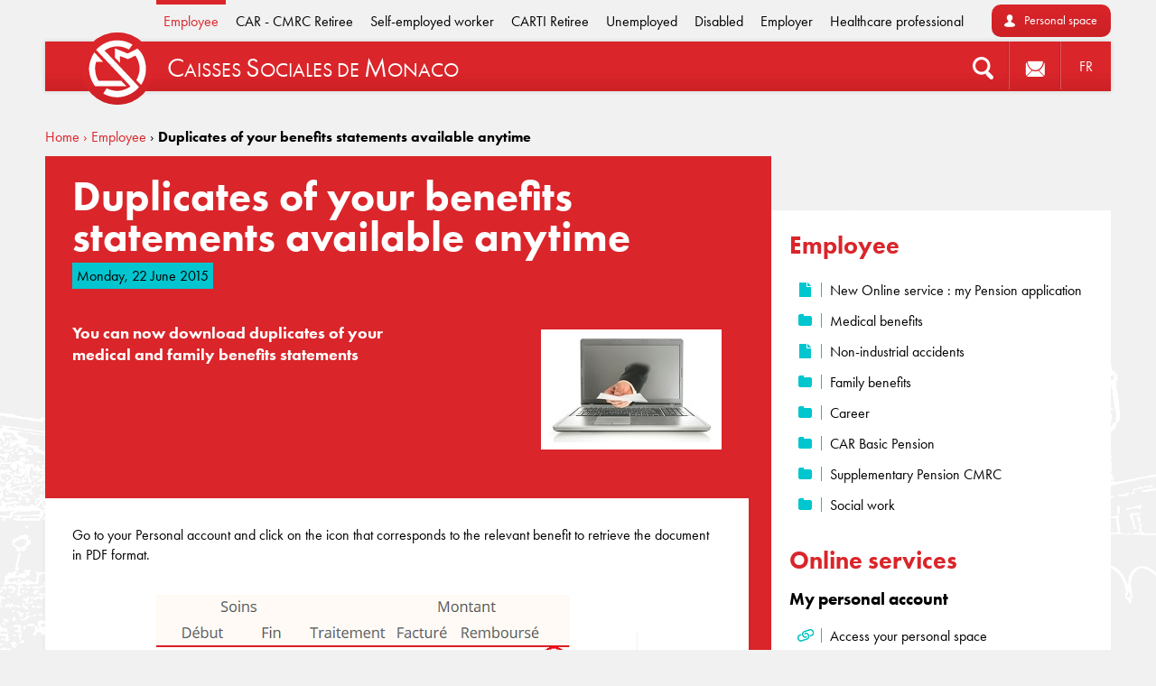

--- FILE ---
content_type: text/html; charset=UTF-8
request_url: https://www.en.caisses-sociales.mc/home/employee/employee/duplicates-of-your-benefits-statements-available-anytime
body_size: 127496
content:
<!DOCTYPE html>
<html lang="en_GB" class="">
    <head>
        <meta charset="utf-8" />
        <meta http-equiv="X-UA-Compatible" content="IE=edge" />
        <meta name="viewport" content="width=device-width, initial-scale=1" />
        <link rel="stylesheet" href="https://use.typekit.net/hqq7sfm.css">

                                    <meta http-equiv="Content-Type" content="text/html; charset=utf-8"/>
            <meta name="author" content="Ibexa Community Bundle Nova eZ SEO Bundle"/>
                    <meta name="generator" content="Ibexa Platform"/>
                <meta name="MSSmartTagsPreventParsing" content="TRUE"/>
    
        
                                                <meta name="description" content="You can now download duplicates of your medical and family benefits statements"/>
                                                                                                        <title>Duplicates of your benefits statements available anytime</title>
                                                    <link rel="canonical" href="https://www.en.caisses-sociales.mc/home/employee/employee/duplicates-of-your-benefits-statements-available-anytime" />
        


                                                <link rel="Index" title="Accueil" href="/"/>
                                                                                <link rel="Shortcut icon" type="image/x-icon" href="/assets/images/favicon-multi.ico"/>
                                                    <link rel="Search" title="Search" href="/recherche/resultats"/>
    
                        <link rel="alternate" data-sa="en" hreflang="en_GB" href="https://www.en.caisses-sociales.mc/home/employee/employee/duplicates-of-your-benefits-statements-available-anytime" />
                                <link rel="alternate" data-sa="www" hreflang="fr_FR" href="https://www.caisses-sociales.mc/accueil/salarie/salarie/vos-fiches-de-decomptes-des-douze-derniers-mois-disponibles-a-tout-moment" />
                                
                    <link rel="stylesheet" href="/build/csm.css">
        
        
<link rel="icon" type="image/png" href="/assets/images/favicon@128w.png" />
<link rel="shortcut icon" type="image/x-icon" href="/assets/images/favicon-multi.ico" />
<link rel="apple-touch-icon" sizes="144x144" href="/assets/images/favicon@144w.png" />
    </head>
    <body>
        <div class="body_overflow">
                                
<header id="header"
        role="banner"
        class="">
    <div class="overflow">

                            <div class="shortcuts">
            <ul class="links">
                                            <li class="active" >
                    <a href="/home/employee">Employee</a>
                </li>
                                            <li >
                    <a href="/home/car-retiree">CAR - CMRC Retiree</a>
                </li>
                                            <li >
                    <a href="/home/self-employed-worker">Self-employed worker</a>
                </li>
                                            <li >
                    <a href="/home/carti-retiree">CARTI Retiree</a>
                </li>
                                            <li >
                    <a href="/home/unemployed">Unemployed</a>
                </li>
                                            <li >
                    <a href="/home/disabled">Disabled</a>
                </li>
                                            <li >
                    <a href="/home/employer">Employer</a>
                </li>
                                            <li >
                    <a href="/home/healthcare-professional">Healthcare professional</a>
                </li>
                    </ul>
    
            <p class="login">
            <a class="login_cta_button" href="https://assure.caisses-sociales.mc/IDWATServAboNg/?lang=en">Personal space</a>
        </p>
    </div>

        
        <nav id="main_nav" role="navigation">
            <a class="rwd menu_btn" href="#mobile-menu">
                <img src="/assets/images/pictos/rwd_menu@2x.png" width="25" height="17" alt="Menu" />
            </a>
                        <h1 class="site_id">
                <a href="/">
                    <img class="logo" style="max-width: 80px;" src="/assets/images/logos/csm-logo-square-2023.svg" alt="Logo" />
                    <span class="baseline"><span class="line"><span class="cap">C</span>aisses <span class="cap">S</span>ociales </span> <span class="line"> de <span class="cap">M</span>onaco</span></span>
                </a>
            </h1>

                        <ul class="main_nav_desktop">
                <li class="nav_item nav_item_search">
                    <a class="searchbox" href="/recherche/resultats" title="Search">
                        <img src=/assets/images/pictos/rwd_search.png alt="Search" />
                    </a>
                </li>

                                    <li class="nav_item nav_item_login rwd">
        <a href="https://assure.caisses-sociales.mc/IDWATServAboNg/?lang=en">
            <img src=/assets/images/pictos/rwd_user.png
                 alt="Personal space">
        </a>
    </li>


                                <li class="nav_item nav_item_contact">
    <a href=/footer/contact-us>
        <img src=/assets/images/pictos/mail.png alt="Contact" />
    </a>
</li>


                                <li class="nav_item nav_item_lang no_rwd">
                                                                
                                                                    <a href="https://www.caisses-sociales.mc/accueil/salarie/salarie/vos-fiches-de-decomptes-des-douze-derniers-mois-disponibles-a-tout-moment" id="language" data-language="FR">FR</a>
                                    </li>
            </ul>
        </nav>
    </div>
</header>
                        <main class="content" role="main">
                <div  class="overflow" >
                                                        <div class="breadcrumbs_wrapper">
    <p class="breadcrumbs">

                                    
                                    <span class="breadcrumbs-item">
                                                    <a href=/home>
                        
                        
                        
                        Home

                        
                                                    </a>
                                            </span>
                                            
                                    <span class="breadcrumbs-item">
                                                    <a href=/home/employee>
                        
                        &rsaquo;
                        
                        Employee

                        
                                                    </a>
                                            </span>
                                            
                                            
                                    <span class="breadcrumbs-item">
                        
                        &rsaquo;
                                                    <strong>
                        
                        Duplicates of your benefits statements available anytime

                                                    </strong>
                        
                                            </span>
                                        </p>
</div>

                                                <div class="col medium">
        <input type="hidden" id="nodeIdArticle" value="{$node.node_id}" />
                    <header class="block_header">
                <h1><span class="ezstring-field">Duplicates of your benefits statements available anytime</span></h1>
                                    <span class="meta">Monday, 22 June 2015</span>
                
                <figure class="ill">
                                            <img
                            src="https://www.en.caisses-sociales.mc/var/csm/storage/images/_aliases/medium_width/accueil/salarie/salarie/vos-fiches-de-decomptes-des-douze-derniers-mois-disponibles-a-tout-moment/14724-4-fre-FR/Vos-fiches-de-decomptes-des-douze-derniers-mois-disponibles-a-tout-moment.jpg"
                            alt=""
                        >
                                    </figure>

                <div class="intro">
                    <div class="eztext-field">You can now download duplicates of your medical and family benefits statements</div>
                </div>
            </header>
        
        <section class="block full">
                                        
            
            <div class="view rich_text">
                <div class="ezrichtext-field"><p>Go to your Personal account and click on the icon that corresponds to the relevant benefit to retrieve the document in PDF format.</p>        
<div  class="align-center ibexa-embed-type-image">
    
        <figure class="ezimage-field"><img src="https://www.en.caisses-sociales.mc/var/csm/storage/images/_aliases/reference/media/images/telpm2/14734-1-fre-FR/TelPM.png" alt="" height="205" width="533" /></figure>

</div>

</div>

            </div>
        </section>
    </div>

                

                    <div class="col small">
    
        <div class="block-sidebar nav_tree">
            <div>
                <ul class="tree_2">
                                    
                                                                                        
                                        
                                            <li class=" open">
                                                            <h2>Employee</h2>
                            
                            <ul class="tree_3">
                                    
                                                                                                                                                
                                        
                                            <li class="view file">
                                                            <a href="/home/employee/employee/new-online-service-my-pension-application">
                                    New Online service : my Pension application
                                </a>
                            
                            <ul class="tree_4">
    </ul>
                        </li>
                                                                                            
                                                                
                                                                
                                                                
                                                                                        
                                        
                                            <li class="view folder">
                                                            <a href="">
                                    Medical benefits
                                </a>
                            
                            <ul class="tree_4">
                                    
                                                                                        
                                        
                                            <li class="view folder">
                                                            <a href="">
                                    Health insurance
                                </a>
                            
                            <ul class="tree_5">
                                    
                                                                                        
                                        
                                            <li class="view folder">
                                                            <a href="">
                                    Medical expenses
                                </a>
                            
                            <ul class="tree_6">
                                    
                                                                                                                                                
                                        
                                            <li class="view file">
                                                            <a href="/home/employee/employee/medical-benefits/health-insurance/medical-expenses/basic-conditions">
                                    Basic conditions
                                </a>
                            
                            <ul class="tree_7">
    </ul>
                        </li>
                                                                                            
                                                                                                                                                
                                        
                                            <li class="view file">
                                                            <a href="/home/employee/employee/medical-benefits/health-insurance/medical-expenses/beneficiaries">
                                    Beneficiaries
                                </a>
                            
                            <ul class="tree_7">
    </ul>
                        </li>
                                                                                            
                                                                                                                                                
                                        
                                            <li class="view file">
                                                            <a href="/home/employee/employee/medical-benefits/health-insurance/medical-expenses/procedures-practised-by-doctors-midwives-and-biologists">
                                    Procedures practised by doctors, midwives and biologists
                                </a>
                            
                            <ul class="tree_7">
    </ul>
                        </li>
                                                                                            
                                                                                                                                                
                                        
                                            <li class="view file">
                                                            <a href="/home/employee/employee/medical-benefits/health-insurance/medical-expenses/dental-care">
                                    Dental care
                                </a>
                            
                            <ul class="tree_7">
    </ul>
                        </li>
                                                                                            
                                                                                                                                                
                                        
                                            <li class="view file">
                                                            <a href="/home/employee/employee/medical-benefits/health-insurance/medical-expenses/procedures-practised-by-paramedics">
                                    Procedures practised by paramedics
                                </a>
                            
                            <ul class="tree_7">
    </ul>
                        </li>
                                                                                            
                                                                                                                                                
                                        
                                            <li class="view file">
                                                            <a href="/home/employee/employee/medical-benefits/health-insurance/medical-expenses/stays-in-an-establishment">
                                    Stays in an establishment
                                </a>
                            
                            <ul class="tree_7">
    </ul>
                        </li>
                                                                                            
                                                                                                                                                
                                        
                                            <li class="view file">
                                                            <a href="/home/employee/employee/medical-benefits/health-insurance/medical-expenses/outpatient-care-and-care-without-accommodation">
                                    Outpatient care and care without accommodation
                                </a>
                            
                            <ul class="tree_7">
    </ul>
                        </li>
                                                                                            
                                                                                                                                                
                                        
                                            <li class="view file">
                                                            <a href="/home/employee/employee/medical-benefits/health-insurance/medical-expenses/pharmaceutical">
                                    Pharmaceutical
                                </a>
                            
                            <ul class="tree_7">
    </ul>
                        </li>
                                                                                            
                                                                                                                                                
                                        
                                            <li class="view file">
                                                            <a href="/home/employee/employee/medical-benefits/health-insurance/medical-expenses/optical">
                                    Optical
                                </a>
                            
                            <ul class="tree_7">
    </ul>
                        </li>
                                                                                            
                                                                                                                                                
                                        
                                            <li class="view file">
                                                            <a href="/home/employee/employee/medical-benefits/health-insurance/medical-expenses/others">
                                    Others
                                </a>
                            
                            <ul class="tree_7">
    </ul>
                        </li>
                                                            </ul>
                        </li>
                                                                                            
                                                                                                                                                
                                        
                                            <li class="view file">
                                                            <a href="/home/employee/employee/medical-benefits/health-insurance/daily-allowances">
                                    Daily allowances
                                </a>
                            
                            <ul class="tree_6">
    </ul>
                        </li>
                                                            </ul>
                        </li>
                                                                                            
                                                                                                                                                
                                        
                                            <li class="view file">
                                                            <a href="/home/employee/employee/medical-benefits/maternity-insurance">
                                    Maternity insurance
                                </a>
                            
                            <ul class="tree_5">
    </ul>
                        </li>
                                                                                            
                                                                                                                                                
                                        
                                            <li class="view file">
                                                            <a href="/home/employee/employee/medical-benefits/paternity-leave">
                                    Paternity leave
                                </a>
                            
                            <ul class="tree_5">
    </ul>
                        </li>
                                                                                            
                                                                                                                                                
                                        
                                            <li class="view file">
                                                            <a href="/home/employee/employee/medical-benefits/disability-insurance">
                                    Disability insurance
                                </a>
                            
                            <ul class="tree_5">
    </ul>
                        </li>
                                                                                            
                                                                                                                                                
                                        
                                            <li class="view file">
                                                            <a href="/home/employee/employee/medical-benefits/death-benefit">
                                    Death benefit
                                </a>
                            
                            <ul class="tree_5">
    </ul>
                        </li>
                                                                                            
                                                                                                                                                
                                        
                                            <li class="view file">
                                                            <a href="/home/employee/employee/medical-benefits/adoption-leave">
                                    Adoption leave
                                </a>
                            
                            <ul class="tree_5">
    </ul>
                        </li>
                                                            </ul>
                        </li>
                                                                                            
                                                                                                                                                
                                        
                                            <li class="view file">
                                                            <a href="/home/employee/employee/non-industrial-accidents">
                                    Non-industrial accidents
                                </a>
                            
                            <ul class="tree_4">
    </ul>
                        </li>
                                                                                            
                                                                                        
                                        
                                            <li class="view folder">
                                                            <a href="">
                                    Family benefits
                                </a>
                            
                            <ul class="tree_4">
                                    
                                                                                                                                                
                                        
                                            <li class="view file">
                                                            <a href="/home/employee/employee/family-benefits/your-rights-in-1-click">
                                    Your rights in 1 click
                                </a>
                            
                            <ul class="tree_5">
    </ul>
                        </li>
                                                                                            
                                                                                                                                                
                                        
                                            <li class="view file">
                                                            <a href="/home/employee/employee/family-benefits/general-conditions">
                                    General conditions
                                </a>
                            
                            <ul class="tree_5">
    </ul>
                        </li>
                                                                                            
                                                                                                                                                
                                        
                                            <li class="view file">
                                                            <a href="/home/employee/employee/family-benefits/prenatal-allowances">
                                    Prenatal allowances
                                </a>
                            
                            <ul class="tree_5">
    </ul>
                        </li>
                                                                                            
                                                                                                                                                
                                        
                                            <li class="view file">
                                                            <a href="/home/employee/employee/family-benefits/family-allowances">
                                    Family allowances
                                </a>
                            
                            <ul class="tree_5">
    </ul>
                        </li>
                                                                                            
                                                                                                                                                
                                        
                                            <li class="view file">
                                                            <a href="/home/employee/employee/family-benefits/assegno-unico">
                                    Assegno unico
                                </a>
                            
                            <ul class="tree_5">
    </ul>
                        </li>
                                                                                            
                                                                                                                                                
                                        
                                            <li class="view file">
                                                            <a href="/home/employee/employee/family-benefits/back-to-school-allowance">
                                    Back-to-school allowance
                                </a>
                            
                            <ul class="tree_5">
    </ul>
                        </li>
                                                                                            
                                                                                                                                                
                                        
                                            <li class="view file">
                                                            <a href="/home/employee/employee/family-benefits/education-allowance">
                                    Education allowance
                                </a>
                            
                            <ul class="tree_5">
    </ul>
                        </li>
                                                                                            
                                                                                                                                                
                                        
                                            <li class="view file">
                                                            <a href="/home/employee/employee/family-benefits/year-end-bonus">
                                    Year-End bonus
                                </a>
                            
                            <ul class="tree_5">
    </ul>
                        </li>
                                                                                            
                                                                                                                                                
                                        
                                            <li class="view file">
                                                            <a href="/home/employee/employee/family-benefits/housing-allowance">
                                    Housing allowance
                                </a>
                            
                            <ul class="tree_5">
    </ul>
                        </li>
                                                                                            
                                                                                                                                                
                                        
                                            <li class="view file">
                                                            <a href="/home/employee/employee/family-benefits/childcare-expenses">
                                    Childcare expenses
                                </a>
                            
                            <ul class="tree_5">
    </ul>
                        </li>
                                                                                            
                                                                                                                                                
                                        
                                            <li class="view file">
                                                            <a href="/home/employee/employee/family-benefits/unemployment-benefits">
                                    Unemployment benefits
                                </a>
                            
                            <ul class="tree_5">
    </ul>
                        </li>
                                                            </ul>
                        </li>
                                                                                            
                                                                                        
                                        
                                            <li class="view folder">
                                                            <a href="">
                                    Career
                                </a>
                            
                            <ul class="tree_4">
                                    
                                                                                        
                                        
                                            <li class="view folder">
                                                            <a href="">
                                    Career summary
                                </a>
                            
                            <ul class="tree_5">
                                    
                                                                                                                                                
                                        
                                            <li class="view file">
                                                            <a href="/home/employee/employee/career/career-summary/how-to-obtain-understand-and-verify-my-car-cmrc-career-statement">
                                    How to obtain, understand and verify my CAR-CMRC career statement
                                </a>
                            
                            <ul class="tree_6">
    </ul>
                        </li>
                                                            </ul>
                        </li>
                                                            </ul>
                        </li>
                                                                                            
                                                                                        
                                        
                                            <li class="view folder">
                                                            <a href="">
                                    CAR Basic Pension
                                </a>
                            
                            <ul class="tree_4">
                                    
                                                                                                                                                
                                        
                                            <li class="view file">
                                                            <a href="/home/employee/employee/retraite-car/direct-pension">
                                    Direct pension
                                </a>
                            
                            <ul class="tree_5">
    </ul>
                        </li>
                                                                                            
                                                                                                                                                
                                        
                                            <li class="view file">
                                                            <a href="/home/employee/employee/retraite-car/widow-s-pension">
                                    Widow&#039;s pension
                                </a>
                            
                            <ul class="tree_5">
    </ul>
                        </li>
                                                                                            
                                                                                                                                                
                                        
                                            <li class="view file">
                                                            <a href="/home/employee/employee/retraite-car/widower-s-pension">
                                    Widower&#039;s pension
                                </a>
                            
                            <ul class="tree_5">
    </ul>
                        </li>
                                                                                            
                                                                                                                                                
                                        
                                            <li class="view file">
                                                            <a href="/home/employee/employee/retraite-car/former-spouse-s-pension">
                                    Former spouse&#039;s pension
                                </a>
                            
                            <ul class="tree_5">
    </ul>
                        </li>
                                                                                            
                                                                                                                                                
                                        
                                            <li class="view file">
                                                            <a href="/home/employee/employee/retraite-car/orphans-pension">
                                    Orphans&#039; pension
                                </a>
                            
                            <ul class="tree_5">
    </ul>
                        </li>
                                                                                            
                                                                                                                                                
                                        
                                            <li class="view file">
                                                            <a href="/home/employee/employee/retraite-car/reimbursement-of-contributions">
                                    Reimbursement of contributions
                                </a>
                            
                            <ul class="tree_5">
    </ul>
                        </li>
                                                            </ul>
                        </li>
                                                                                            
                                                                                        
                                        
                                            <li class="view folder">
                                                            <a href="">
                                    Supplementary Pension CMRC
                                </a>
                            
                            <ul class="tree_4">
                                    
                                                                                                                                                
                                        
                                            <li class="view file">
                                                            <a href="/home/employee/employee/supplementary-pension-cmrc/direct-pension">
                                    Direct pension
                                </a>
                            
                            <ul class="tree_5">
    </ul>
                        </li>
                                                                                            
                                                                                                                                                
                                        
                                            <li class="view file">
                                                            <a href="/home/employee/employee/supplementary-pension-cmrc/widow-s-pension">
                                    Widow&#039;s pension
                                </a>
                            
                            <ul class="tree_5">
    </ul>
                        </li>
                                                                                            
                                                                                                                                                
                                        
                                            <li class="view file">
                                                            <a href="/home/employee/employee/supplementary-pension-cmrc/widower-s-pension">
                                    Widower&#039;s pension
                                </a>
                            
                            <ul class="tree_5">
    </ul>
                        </li>
                                                                                            
                                                                                                                                                
                                        
                                            <li class="view file">
                                                            <a href="/home/employee/employee/supplementary-pension-cmrc/former-spouse-s-pension">
                                    Former spouse&#039;s pension
                                </a>
                            
                            <ul class="tree_5">
    </ul>
                        </li>
                                                                                            
                                                                                                                                                
                                        
                                            <li class="view file">
                                                            <a href="/home/employee/employee/supplementary-pension-cmrc/orphans-pension">
                                    Orphans&#039; pension
                                </a>
                            
                            <ul class="tree_5">
    </ul>
                        </li>
                                                                                            
                                                                                                                                                
                                        
                                            <li class="view file">
                                                            <a href="/home/employee/employee/supplementary-pension-cmrc/compensatory-allowance">
                                    Compensatory Allowance
                                </a>
                            
                            <ul class="tree_5">
    </ul>
                        </li>
                                                                                            
                                                                                                                                                
                                        
                                            <li class="view file">
                                                            <a href="/home/employee/employee/supplementary-pension-cmrc/reimbursement-of-contributions">
                                    Reimbursement of contributions
                                </a>
                            
                            <ul class="tree_5">
    </ul>
                        </li>
                                                                                            
                                                                                        
                                        
                                            <li class="view webservice">
                                                            <a href="https://www.info-retraite.mc/en">
                                    FAQ Supplementary Pension CMRC
                                </a>
                            
                            <ul class="tree_5">
    </ul>
                        </li>
                                                            </ul>
                        </li>
                                                                                            
                                                                                        
                                        
                                            <li class="view folder">
                                                            <a href="">
                                    Social work
                                </a>
                            
                            <ul class="tree_4">
                                    
                                                                                                                                                
                                        
                                            <li class="view file">
                                                            <a href="/home/employee/employee/social-work/individual-aid">
                                    Individual aid
                                </a>
                            
                            <ul class="tree_5">
    </ul>
                        </li>
                                                                                            
                                                                                                                                                
                                        
                                            <li class="view file">
                                                            <a href="/home/employee/employee/social-work/home-help">
                                    Home help
                                </a>
                            
                            <ul class="tree_5">
    </ul>
                        </li>
                                                                                            
                                                                                        
                                        
                                            <li class="view folder">
                                                            <a href="">
                                    Loans
                                </a>
                            
                            <ul class="tree_5">
                                    
                                                                                                                                                
                                        
                                            <li class="view file">
                                                            <a href="/home/employee/employee/social-work/loans/generality">
                                    Generality
                                </a>
                            
                            <ul class="tree_6">
    </ul>
                        </li>
                                                                                            
                                                                                                                                                
                                        
                                            <li class="view file">
                                                            <a href="/home/employee/employee/social-work/loans/support-loan-for-insured-people">
                                    Support Loan for Insured People
                                </a>
                            
                            <ul class="tree_6">
    </ul>
                        </li>
                                                                                            
                                                                                                                                                
                                        
                                            <li class="view file">
                                                            <a href="/home/employee/employee/social-work/loans/loan-for-home-improvement">
                                    Loan for home improvement
                                </a>
                            
                            <ul class="tree_6">
    </ul>
                        </li>
                                                                                            
                                                                                                                                                
                                        
                                            <li class="view file">
                                                            <a href="/home/employee/employee/social-work/loans/childcare-loan">
                                    Childcare Loan
                                </a>
                            
                            <ul class="tree_6">
    </ul>
                        </li>
                                                            </ul>
                        </li>
                                                                                            
                                                                                                                                                
                                        
                                            <li class="view file">
                                                            <a href="/home/employee/employee/social-work/holiday-cheques">
                                    Holiday cheques
                                </a>
                            
                            <ul class="tree_5">
    </ul>
                        </li>
                                                            </ul>
                        </li>
                                                                                            
                                                                
                                                                
                                                                
                                                                
                                                                
                                                                
                                                                
                                                                
                                                                
                                                                
                                                                
                                                                
                                                                
                                </ul>
                        </li>
                                                                                            
                                                                                        
                                        
                                            <li class="">
                                                            <h2>Online services</h2>
                            
                            <ul class="tree_3">
                                    
                                                                                        
                                        
                                            <li class="">
                                                            <h3>My personal account</h3>
                            
                            <ul class="tree_4">
                                    
                                                                                        
                                        
                                            <li class="view webservice">
                                                            <a href="https://assure.caisses-sociales.mc/IDWATServAboNg/?lang=en">
                                    Access your personal space
                                </a>
                            
                            <ul class="tree_5">
    </ul>
                        </li>
                                                                                            
                                                                
                                                                                        
                                                                                    
                                                                                            
                                                                                                                                                
                                        
                                            <li class="view file">
                                                            <a href="/home/employee/online-services/my-personal-account/personal-account">
                                    Personal account
                                </a>
                            
                            <ul class="tree_5">
    </ul>
                        </li>
                                                                                            
                                                                                                                                                
                                        
                                            <li class="view file">
                                                            <a href="/home/employee/online-services/my-personal-account/switch-to-electronic-communications">
                                    Switch to electronic communications
                                </a>
                            
                            <ul class="tree_5">
    </ul>
                        </li>
                                                                                            
                                                                                                                                                
                                        
                                            <li class="view file">
                                                            <a href="/home/employee/online-services/my-personal-account/bank-details-rib-or-iban">
                                    Bank details (RIB or IBAN)
                                </a>
                            
                            <ul class="tree_5">
    </ul>
                        </li>
                                                            </ul>
                        </li>
                                                            </ul>
                        </li>
                                                                                            
                                                                                        
                                        
                                            <li class="">
                                                            <h2>Forms and documents</h2>
                            
                            <ul class="tree_3">
                                    
                                                                                        
                                        
                                            <li class="">
                                                            <h3>Forms</h3>
                            
                            <ul class="tree_4">
                                    
                                                                                        
                                        
                                            <li class="view download">
                                                            <a href="/content/download/1707/file/Changement_adresse_EN.pdf">
                                    Change of address
                                </a>
                            
                            <ul class="tree_5">
    </ul>
                        </li>
                                                                                            
                                                                                        
                                        
                                            <li class="view download">
                                                            <a href="/content/download/2168/file/Changement_Situation_Familiale_EN.pdf">
                                    Change in family status
                                </a>
                            
                            <ul class="tree_5">
    </ul>
                        </li>
                                                                                            
                                                                                        
                                        
                                            <li class="view download">
                                                            <a href="/content/download/2239/file/Demande_allocations_familiales-EN.pdf">
                                    Family benefits application
                                </a>
                            
                            <ul class="tree_5">
    </ul>
                        </li>
                                                                                            
                                                                                        
                                        
                                            <li class="view download">
                                                            <a href="/content/download/2826/file/Declarartion_Honneur_ouverture_droits_EN.pdf">
                                    Sworn declaration
                                </a>
                            
                            <ul class="tree_5">
    </ul>
                        </li>
                                                                                            
                                                                                                                                                
                                        
                                            <li class="view file">
                                                            <a href="/home/employee/forms-and-documents/forms/other-forms">
                                    Other forms
                                </a>
                            
                            <ul class="tree_5">
    </ul>
                        </li>
                                                            </ul>
                        </li>
                                                                                            
                                                                                        
                                        
                                            <li class="">
                                                            <h3>Publications</h3>
                            
                            <ul class="tree_4">
                                    
                                                                                        
                                        
                                            <li class="view download">
                                                            <a href="/content/download/3280/file/Lettre_information_assures_octobre_2025.pdf">
                                    Insureds newsletter | October 2025 (in French)
                                </a>
                            
                            <ul class="tree_5">
    </ul>
                        </li>
                                                            </ul>
                        </li>
                                                                                            
                                                                                        
                                        
                                            <li class="">
                                                            <h3>Medical care</h3>
                            
                            <ul class="tree_4">
                                    
                                                                                        
                                        
                                            <li class="view webservice">
                                                            <a href="https://assure.caisses-sociales.mc/PMWIListerPSNg/?lang=en&amp;csmLogo=true">
                                    Contracted doctors and auxiliary personnel
                                </a>
                            
                            <ul class="tree_5">
    </ul>
                        </li>
                                                                                            
                                                                                        
                                        
                                            <li class="view download">
                                                            <a href="/content/download/2169/file/Opticiens_conventionnes_CCSS_et_CAMTI.pdf">
                                    Contracted opticians (In French)
                                </a>
                            
                            <ul class="tree_5">
    </ul>
                        </li>
                                                                                            
                                                                                                                                                
                                        
                                            <li class="view file">
                                                            <a href="/home/employee/forms-and-documents/medical-care/fees-applied-by-contracted-practitioners-ngap">
                                    Fees applied by contracted practitioners (NGAP)
                                </a>
                            
                            <ul class="tree_5">
    </ul>
                        </li>
                                                                                            
                                                                                                                                                
                                        
                                            <li class="view file">
                                                            <a href="/home/employee/forms-and-documents/medical-care/information-on-registration-and-fse-code">
                                    Information on Registration and FSE code
                                </a>
                            
                            <ul class="tree_5">
    </ul>
                        </li>
                                                            </ul>
                        </li>
                                                            </ul>
                        </li>
                                                            </ul>
            </div>
        </div>

            </div>
    
                    </div>
            </main>

                        <div class="mobile_nav" id="mobile-menu">

                
                        
    <div class="mobile_nav_lang">
        <ul>
            <li class="lang1">
                                    <a href="https://www.caisses-sociales.mc/accueil/salarie/salarie/vos-fiches-de-decomptes-des-douze-derniers-mois-disponibles-a-tout-moment">FR</a>
                            </li>
            <li class="lang2">
                                    <span>EN</span>
                            </li>
        </ul>
    </div>

    <ul class="mobile_nav_container_cta">
        <li class="mobile_nav_item_search">
            <a class="searchbox" href="/recherche/resultats" title="Search">
                <img src="/assets/images/pictos/rwd_search.png" alt="Search" />
            </a>
        </li>
        <li class="nav_item nav_item_contact">
    <a href=/footer/contact-us>
        <img src=/assets/images/pictos/mail.png alt="Contact" />
    </a>
</li>

    </ul>
    <div class="mobile_nav_main">
        <div class="mobile_nav_categories">
            <h2 class="label">You are</h2>
            <div class="dropdown">
    <a href="#" class="dropdown_header">Select your profile</a>
    <ul class="dropdown_content">
                                    <li>
                    <a href="/home/employee#menu-open">Employee</a>
                </li>
                            <li>
                    <a href="/home/car-retiree#menu-open">CAR - CMRC Retiree</a>
                </li>
                            <li>
                    <a href="/home/self-employed-worker#menu-open">Self-employed worker</a>
                </li>
                            <li>
                    <a href="/home/carti-retiree#menu-open">CARTI Retiree</a>
                </li>
                            <li>
                    <a href="/home/unemployed#menu-open">Unemployed</a>
                </li>
                            <li>
                    <a href="/home/disabled#menu-open">Disabled</a>
                </li>
                            <li>
                    <a href="/home/employer#menu-open">Employer</a>
                </li>
                            <li>
                    <a href="/home/healthcare-professional#menu-open">Healthcare professional</a>
                </li>
                        </ul>
</div>

        </div>
                    

    
        <div class="mobile_nav_tree nav_tree">
            <div>
                <ul class="tree_2">
                                    
                                                                                        
                                        
                                            <li class="">
                                                            <h2>Employee</h2>
                            
                            <ul class="tree_3">
                                    
                                                                                                                                                
                                        
                                            <li class="view file">
                                                            <a href="/home/employee/employee/new-online-service-my-pension-application">
                                    New Online service : my Pension application
                                </a>
                            
                            <ul class="tree_4">
    </ul>
                        </li>
                                                                                            
                                                                
                                                                
                                                                
                                                                                        
                                        
                                            <li class="view folder">
                                                            <a href="">
                                    Medical benefits
                                </a>
                            
                            <ul class="tree_4">
                                    
                                                                                        
                                        
                                            <li class="view folder">
                                                            <a href="">
                                    Health insurance
                                </a>
                            
                            <ul class="tree_5">
                                    
                                                                                        
                                        
                                            <li class="view folder">
                                                            <a href="">
                                    Medical expenses
                                </a>
                            
                            <ul class="tree_6">
                                    
                                                                                                                                                
                                        
                                            <li class="view file">
                                                            <a href="/home/employee/employee/medical-benefits/health-insurance/medical-expenses/basic-conditions">
                                    Basic conditions
                                </a>
                            
                            <ul class="tree_7">
    </ul>
                        </li>
                                                                                            
                                                                                                                                                
                                        
                                            <li class="view file">
                                                            <a href="/home/employee/employee/medical-benefits/health-insurance/medical-expenses/beneficiaries">
                                    Beneficiaries
                                </a>
                            
                            <ul class="tree_7">
    </ul>
                        </li>
                                                                                            
                                                                                                                                                
                                        
                                            <li class="view file">
                                                            <a href="/home/employee/employee/medical-benefits/health-insurance/medical-expenses/procedures-practised-by-doctors-midwives-and-biologists">
                                    Procedures practised by doctors, midwives and biologists
                                </a>
                            
                            <ul class="tree_7">
    </ul>
                        </li>
                                                                                            
                                                                                                                                                
                                        
                                            <li class="view file">
                                                            <a href="/home/employee/employee/medical-benefits/health-insurance/medical-expenses/dental-care">
                                    Dental care
                                </a>
                            
                            <ul class="tree_7">
    </ul>
                        </li>
                                                                                            
                                                                                                                                                
                                        
                                            <li class="view file">
                                                            <a href="/home/employee/employee/medical-benefits/health-insurance/medical-expenses/procedures-practised-by-paramedics">
                                    Procedures practised by paramedics
                                </a>
                            
                            <ul class="tree_7">
    </ul>
                        </li>
                                                                                            
                                                                                                                                                
                                        
                                            <li class="view file">
                                                            <a href="/home/employee/employee/medical-benefits/health-insurance/medical-expenses/stays-in-an-establishment">
                                    Stays in an establishment
                                </a>
                            
                            <ul class="tree_7">
    </ul>
                        </li>
                                                                                            
                                                                                                                                                
                                        
                                            <li class="view file">
                                                            <a href="/home/employee/employee/medical-benefits/health-insurance/medical-expenses/outpatient-care-and-care-without-accommodation">
                                    Outpatient care and care without accommodation
                                </a>
                            
                            <ul class="tree_7">
    </ul>
                        </li>
                                                                                            
                                                                                                                                                
                                        
                                            <li class="view file">
                                                            <a href="/home/employee/employee/medical-benefits/health-insurance/medical-expenses/pharmaceutical">
                                    Pharmaceutical
                                </a>
                            
                            <ul class="tree_7">
    </ul>
                        </li>
                                                                                            
                                                                                                                                                
                                        
                                            <li class="view file">
                                                            <a href="/home/employee/employee/medical-benefits/health-insurance/medical-expenses/optical">
                                    Optical
                                </a>
                            
                            <ul class="tree_7">
    </ul>
                        </li>
                                                                                            
                                                                                                                                                
                                        
                                            <li class="view file">
                                                            <a href="/home/employee/employee/medical-benefits/health-insurance/medical-expenses/others">
                                    Others
                                </a>
                            
                            <ul class="tree_7">
    </ul>
                        </li>
                                                            </ul>
                        </li>
                                                                                            
                                                                                                                                                
                                        
                                            <li class="view file">
                                                            <a href="/home/employee/employee/medical-benefits/health-insurance/daily-allowances">
                                    Daily allowances
                                </a>
                            
                            <ul class="tree_6">
    </ul>
                        </li>
                                                            </ul>
                        </li>
                                                                                            
                                                                                                                                                
                                        
                                            <li class="view file">
                                                            <a href="/home/employee/employee/medical-benefits/maternity-insurance">
                                    Maternity insurance
                                </a>
                            
                            <ul class="tree_5">
    </ul>
                        </li>
                                                                                            
                                                                                                                                                
                                        
                                            <li class="view file">
                                                            <a href="/home/employee/employee/medical-benefits/paternity-leave">
                                    Paternity leave
                                </a>
                            
                            <ul class="tree_5">
    </ul>
                        </li>
                                                                                            
                                                                                                                                                
                                        
                                            <li class="view file">
                                                            <a href="/home/employee/employee/medical-benefits/disability-insurance">
                                    Disability insurance
                                </a>
                            
                            <ul class="tree_5">
    </ul>
                        </li>
                                                                                            
                                                                                                                                                
                                        
                                            <li class="view file">
                                                            <a href="/home/employee/employee/medical-benefits/death-benefit">
                                    Death benefit
                                </a>
                            
                            <ul class="tree_5">
    </ul>
                        </li>
                                                                                            
                                                                                                                                                
                                        
                                            <li class="view file">
                                                            <a href="/home/employee/employee/medical-benefits/adoption-leave">
                                    Adoption leave
                                </a>
                            
                            <ul class="tree_5">
    </ul>
                        </li>
                                                            </ul>
                        </li>
                                                                                            
                                                                                                                                                
                                        
                                            <li class="view file">
                                                            <a href="/home/employee/employee/non-industrial-accidents">
                                    Non-industrial accidents
                                </a>
                            
                            <ul class="tree_4">
    </ul>
                        </li>
                                                                                            
                                                                                        
                                        
                                            <li class="view folder">
                                                            <a href="">
                                    Family benefits
                                </a>
                            
                            <ul class="tree_4">
                                    
                                                                                                                                                
                                        
                                            <li class="view file">
                                                            <a href="/home/employee/employee/family-benefits/your-rights-in-1-click">
                                    Your rights in 1 click
                                </a>
                            
                            <ul class="tree_5">
    </ul>
                        </li>
                                                                                            
                                                                                                                                                
                                        
                                            <li class="view file">
                                                            <a href="/home/employee/employee/family-benefits/general-conditions">
                                    General conditions
                                </a>
                            
                            <ul class="tree_5">
    </ul>
                        </li>
                                                                                            
                                                                                                                                                
                                        
                                            <li class="view file">
                                                            <a href="/home/employee/employee/family-benefits/prenatal-allowances">
                                    Prenatal allowances
                                </a>
                            
                            <ul class="tree_5">
    </ul>
                        </li>
                                                                                            
                                                                                                                                                
                                        
                                            <li class="view file">
                                                            <a href="/home/employee/employee/family-benefits/family-allowances">
                                    Family allowances
                                </a>
                            
                            <ul class="tree_5">
    </ul>
                        </li>
                                                                                            
                                                                                                                                                
                                        
                                            <li class="view file">
                                                            <a href="/home/employee/employee/family-benefits/assegno-unico">
                                    Assegno unico
                                </a>
                            
                            <ul class="tree_5">
    </ul>
                        </li>
                                                                                            
                                                                                                                                                
                                        
                                            <li class="view file">
                                                            <a href="/home/employee/employee/family-benefits/back-to-school-allowance">
                                    Back-to-school allowance
                                </a>
                            
                            <ul class="tree_5">
    </ul>
                        </li>
                                                                                            
                                                                                                                                                
                                        
                                            <li class="view file">
                                                            <a href="/home/employee/employee/family-benefits/education-allowance">
                                    Education allowance
                                </a>
                            
                            <ul class="tree_5">
    </ul>
                        </li>
                                                                                            
                                                                                                                                                
                                        
                                            <li class="view file">
                                                            <a href="/home/employee/employee/family-benefits/year-end-bonus">
                                    Year-End bonus
                                </a>
                            
                            <ul class="tree_5">
    </ul>
                        </li>
                                                                                            
                                                                                                                                                
                                        
                                            <li class="view file">
                                                            <a href="/home/employee/employee/family-benefits/housing-allowance">
                                    Housing allowance
                                </a>
                            
                            <ul class="tree_5">
    </ul>
                        </li>
                                                                                            
                                                                                                                                                
                                        
                                            <li class="view file">
                                                            <a href="/home/employee/employee/family-benefits/childcare-expenses">
                                    Childcare expenses
                                </a>
                            
                            <ul class="tree_5">
    </ul>
                        </li>
                                                                                            
                                                                                                                                                
                                        
                                            <li class="view file">
                                                            <a href="/home/employee/employee/family-benefits/unemployment-benefits">
                                    Unemployment benefits
                                </a>
                            
                            <ul class="tree_5">
    </ul>
                        </li>
                                                            </ul>
                        </li>
                                                                                            
                                                                                        
                                        
                                            <li class="view folder">
                                                            <a href="">
                                    Career
                                </a>
                            
                            <ul class="tree_4">
                                    
                                                                                        
                                        
                                            <li class="view folder">
                                                            <a href="">
                                    Career summary
                                </a>
                            
                            <ul class="tree_5">
                                    
                                                                                                                                                
                                        
                                            <li class="view file">
                                                            <a href="/home/employee/employee/career/career-summary/how-to-obtain-understand-and-verify-my-car-cmrc-career-statement">
                                    How to obtain, understand and verify my CAR-CMRC career statement
                                </a>
                            
                            <ul class="tree_6">
    </ul>
                        </li>
                                                            </ul>
                        </li>
                                                            </ul>
                        </li>
                                                                                            
                                                                                        
                                        
                                            <li class="view folder">
                                                            <a href="">
                                    CAR Basic Pension
                                </a>
                            
                            <ul class="tree_4">
                                    
                                                                                                                                                
                                        
                                            <li class="view file">
                                                            <a href="/home/employee/employee/retraite-car/direct-pension">
                                    Direct pension
                                </a>
                            
                            <ul class="tree_5">
    </ul>
                        </li>
                                                                                            
                                                                                                                                                
                                        
                                            <li class="view file">
                                                            <a href="/home/employee/employee/retraite-car/widow-s-pension">
                                    Widow&#039;s pension
                                </a>
                            
                            <ul class="tree_5">
    </ul>
                        </li>
                                                                                            
                                                                                                                                                
                                        
                                            <li class="view file">
                                                            <a href="/home/employee/employee/retraite-car/widower-s-pension">
                                    Widower&#039;s pension
                                </a>
                            
                            <ul class="tree_5">
    </ul>
                        </li>
                                                                                            
                                                                                                                                                
                                        
                                            <li class="view file">
                                                            <a href="/home/employee/employee/retraite-car/former-spouse-s-pension">
                                    Former spouse&#039;s pension
                                </a>
                            
                            <ul class="tree_5">
    </ul>
                        </li>
                                                                                            
                                                                                                                                                
                                        
                                            <li class="view file">
                                                            <a href="/home/employee/employee/retraite-car/orphans-pension">
                                    Orphans&#039; pension
                                </a>
                            
                            <ul class="tree_5">
    </ul>
                        </li>
                                                                                            
                                                                                                                                                
                                        
                                            <li class="view file">
                                                            <a href="/home/employee/employee/retraite-car/reimbursement-of-contributions">
                                    Reimbursement of contributions
                                </a>
                            
                            <ul class="tree_5">
    </ul>
                        </li>
                                                            </ul>
                        </li>
                                                                                            
                                                                                        
                                        
                                            <li class="view folder">
                                                            <a href="">
                                    Supplementary Pension CMRC
                                </a>
                            
                            <ul class="tree_4">
                                    
                                                                                                                                                
                                        
                                            <li class="view file">
                                                            <a href="/home/employee/employee/supplementary-pension-cmrc/direct-pension">
                                    Direct pension
                                </a>
                            
                            <ul class="tree_5">
    </ul>
                        </li>
                                                                                            
                                                                                                                                                
                                        
                                            <li class="view file">
                                                            <a href="/home/employee/employee/supplementary-pension-cmrc/widow-s-pension">
                                    Widow&#039;s pension
                                </a>
                            
                            <ul class="tree_5">
    </ul>
                        </li>
                                                                                            
                                                                                                                                                
                                        
                                            <li class="view file">
                                                            <a href="/home/employee/employee/supplementary-pension-cmrc/widower-s-pension">
                                    Widower&#039;s pension
                                </a>
                            
                            <ul class="tree_5">
    </ul>
                        </li>
                                                                                            
                                                                                                                                                
                                        
                                            <li class="view file">
                                                            <a href="/home/employee/employee/supplementary-pension-cmrc/former-spouse-s-pension">
                                    Former spouse&#039;s pension
                                </a>
                            
                            <ul class="tree_5">
    </ul>
                        </li>
                                                                                            
                                                                                                                                                
                                        
                                            <li class="view file">
                                                            <a href="/home/employee/employee/supplementary-pension-cmrc/orphans-pension">
                                    Orphans&#039; pension
                                </a>
                            
                            <ul class="tree_5">
    </ul>
                        </li>
                                                                                            
                                                                                                                                                
                                        
                                            <li class="view file">
                                                            <a href="/home/employee/employee/supplementary-pension-cmrc/compensatory-allowance">
                                    Compensatory Allowance
                                </a>
                            
                            <ul class="tree_5">
    </ul>
                        </li>
                                                                                            
                                                                                                                                                
                                        
                                            <li class="view file">
                                                            <a href="/home/employee/employee/supplementary-pension-cmrc/reimbursement-of-contributions">
                                    Reimbursement of contributions
                                </a>
                            
                            <ul class="tree_5">
    </ul>
                        </li>
                                                                                            
                                                                                        
                                        
                                            <li class="view webservice">
                                                            <a href="https://www.info-retraite.mc/en">
                                    FAQ Supplementary Pension CMRC
                                </a>
                            
                            <ul class="tree_5">
    </ul>
                        </li>
                                                            </ul>
                        </li>
                                                                                            
                                                                                        
                                        
                                            <li class="view folder">
                                                            <a href="">
                                    Social work
                                </a>
                            
                            <ul class="tree_4">
                                    
                                                                                                                                                
                                        
                                            <li class="view file">
                                                            <a href="/home/employee/employee/social-work/individual-aid">
                                    Individual aid
                                </a>
                            
                            <ul class="tree_5">
    </ul>
                        </li>
                                                                                            
                                                                                                                                                
                                        
                                            <li class="view file">
                                                            <a href="/home/employee/employee/social-work/home-help">
                                    Home help
                                </a>
                            
                            <ul class="tree_5">
    </ul>
                        </li>
                                                                                            
                                                                                        
                                        
                                            <li class="view folder">
                                                            <a href="">
                                    Loans
                                </a>
                            
                            <ul class="tree_5">
                                    
                                                                                                                                                
                                        
                                            <li class="view file">
                                                            <a href="/home/employee/employee/social-work/loans/generality">
                                    Generality
                                </a>
                            
                            <ul class="tree_6">
    </ul>
                        </li>
                                                                                            
                                                                                                                                                
                                        
                                            <li class="view file">
                                                            <a href="/home/employee/employee/social-work/loans/support-loan-for-insured-people">
                                    Support Loan for Insured People
                                </a>
                            
                            <ul class="tree_6">
    </ul>
                        </li>
                                                                                            
                                                                                                                                                
                                        
                                            <li class="view file">
                                                            <a href="/home/employee/employee/social-work/loans/loan-for-home-improvement">
                                    Loan for home improvement
                                </a>
                            
                            <ul class="tree_6">
    </ul>
                        </li>
                                                                                            
                                                                                                                                                
                                        
                                            <li class="view file">
                                                            <a href="/home/employee/employee/social-work/loans/childcare-loan">
                                    Childcare Loan
                                </a>
                            
                            <ul class="tree_6">
    </ul>
                        </li>
                                                            </ul>
                        </li>
                                                                                            
                                                                                                                                                
                                        
                                            <li class="view file">
                                                            <a href="/home/employee/employee/social-work/holiday-cheques">
                                    Holiday cheques
                                </a>
                            
                            <ul class="tree_5">
    </ul>
                        </li>
                                                            </ul>
                        </li>
                                                                                            
                                                                
                                                                
                                                                
                                                                
                                                                
                                                                
                                                                
                                                                
                                                                
                                                                
                                                                
                                                                
                                                                
                                </ul>
                        </li>
                                                                                            
                                                                                        
                                        
                                            <li class="">
                                                            <h2>Online services</h2>
                            
                            <ul class="tree_3">
                                    
                                                                                        
                                        
                                            <li class="">
                                                            <h3>My personal account</h3>
                            
                            <ul class="tree_4">
                                    
                                                                                        
                                        
                                            <li class="view webservice">
                                                            <a href="https://assure.caisses-sociales.mc/IDWATServAboNg/?lang=en">
                                    Access your personal space
                                </a>
                            
                            <ul class="tree_5">
    </ul>
                        </li>
                                                                                            
                                                                
                                                                                        
                                                                                    
                                                                                            
                                                                                                                                                
                                        
                                            <li class="view file">
                                                            <a href="/home/employee/online-services/my-personal-account/personal-account">
                                    Personal account
                                </a>
                            
                            <ul class="tree_5">
    </ul>
                        </li>
                                                                                            
                                                                                                                                                
                                        
                                            <li class="view file">
                                                            <a href="/home/employee/online-services/my-personal-account/switch-to-electronic-communications">
                                    Switch to electronic communications
                                </a>
                            
                            <ul class="tree_5">
    </ul>
                        </li>
                                                                                            
                                                                                                                                                
                                        
                                            <li class="view file">
                                                            <a href="/home/employee/online-services/my-personal-account/bank-details-rib-or-iban">
                                    Bank details (RIB or IBAN)
                                </a>
                            
                            <ul class="tree_5">
    </ul>
                        </li>
                                                            </ul>
                        </li>
                                                            </ul>
                        </li>
                                                                                            
                                                                                        
                                        
                                            <li class="">
                                                            <h2>Forms and documents</h2>
                            
                            <ul class="tree_3">
                                    
                                                                                        
                                        
                                            <li class="">
                                                            <h3>Forms</h3>
                            
                            <ul class="tree_4">
                                    
                                                                                        
                                        
                                            <li class="view download">
                                                            <a href="/content/download/1707/file/Changement_adresse_EN.pdf">
                                    Change of address
                                </a>
                            
                            <ul class="tree_5">
    </ul>
                        </li>
                                                                                            
                                                                                        
                                        
                                            <li class="view download">
                                                            <a href="/content/download/2168/file/Changement_Situation_Familiale_EN.pdf">
                                    Change in family status
                                </a>
                            
                            <ul class="tree_5">
    </ul>
                        </li>
                                                                                            
                                                                                        
                                        
                                            <li class="view download">
                                                            <a href="/content/download/2239/file/Demande_allocations_familiales-EN.pdf">
                                    Family benefits application
                                </a>
                            
                            <ul class="tree_5">
    </ul>
                        </li>
                                                                                            
                                                                                        
                                        
                                            <li class="view download">
                                                            <a href="/content/download/2826/file/Declarartion_Honneur_ouverture_droits_EN.pdf">
                                    Sworn declaration
                                </a>
                            
                            <ul class="tree_5">
    </ul>
                        </li>
                                                                                            
                                                                                                                                                
                                        
                                            <li class="view file">
                                                            <a href="/home/employee/forms-and-documents/forms/other-forms">
                                    Other forms
                                </a>
                            
                            <ul class="tree_5">
    </ul>
                        </li>
                                                            </ul>
                        </li>
                                                                                            
                                                                                        
                                        
                                            <li class="">
                                                            <h3>Publications</h3>
                            
                            <ul class="tree_4">
                                    
                                                                                        
                                        
                                            <li class="view download">
                                                            <a href="/content/download/3280/file/Lettre_information_assures_octobre_2025.pdf">
                                    Insureds newsletter | October 2025 (in French)
                                </a>
                            
                            <ul class="tree_5">
    </ul>
                        </li>
                                                            </ul>
                        </li>
                                                                                            
                                                                                        
                                        
                                            <li class="">
                                                            <h3>Medical care</h3>
                            
                            <ul class="tree_4">
                                    
                                                                                        
                                        
                                            <li class="view webservice">
                                                            <a href="https://assure.caisses-sociales.mc/PMWIListerPSNg/?lang=en&amp;csmLogo=true">
                                    Contracted doctors and auxiliary personnel
                                </a>
                            
                            <ul class="tree_5">
    </ul>
                        </li>
                                                                                            
                                                                                        
                                        
                                            <li class="view download">
                                                            <a href="/content/download/2169/file/Opticiens_conventionnes_CCSS_et_CAMTI.pdf">
                                    Contracted opticians (In French)
                                </a>
                            
                            <ul class="tree_5">
    </ul>
                        </li>
                                                                                            
                                                                                                                                                
                                        
                                            <li class="view file">
                                                            <a href="/home/employee/forms-and-documents/medical-care/fees-applied-by-contracted-practitioners-ngap">
                                    Fees applied by contracted practitioners (NGAP)
                                </a>
                            
                            <ul class="tree_5">
    </ul>
                        </li>
                                                                                            
                                                                                                                                                
                                        
                                            <li class="view file">
                                                            <a href="/home/employee/forms-and-documents/medical-care/information-on-registration-and-fse-code">
                                    Information on Registration and FSE code
                                </a>
                            
                            <ul class="tree_5">
    </ul>
                        </li>
                                                            </ul>
                        </li>
                                                            </ul>
                        </li>
                                                            </ul>
            </div>
        </div>

    
            </div>

    <div class="mobile_nav_cta">
                    <a href="https://assure.caisses-sociales.mc/IDWATServAboNg/?lang=en" class="login_cta_button" target="_blank">Do it online</a>
            </div>
</div>


                                                <footer id="footer" role="contentinfo">
    <div class="overflow">
        <p class="name">
            <a href="/home">
                <img src="/assets/images/logos/logo_caisse_monaco_foo.png" alt="Organisme" />
                <span class="cap">C</span>aisses <span class="cap">S</span>ociales de <span class="cap">M</span>onaco
            </a>
        </p>
        <ul class="legal inline">
                                                <li>
                        <a href=/footer/about-us>
                            About us
                        </a>
                    </li>
                                                                <li>
                        <a href=/footer/contact-us>
                            Contact us
                        </a>
                    </li>
                                                                <li>
                        <a href="https://www.en.caisses-sociales.mc/list/sitemap">Sitemap</a>
                    </li>
                                                                <li>
                        <a href=/footer/organisations-partners>
                            Organisations &amp; Partners
                        </a>
                    </li>
                                                                <li>
                        <a href=/footer/downloads-tools>
                            Downloads &amp; Tools
                        </a>
                    </li>
                                                                <li>
                        <a href=/footer/about-the-protection-of-personal-data-privacy-policy>
                            About the Protection of Personal Data (Privacy policy)
                        </a>
                    </li>
                                                                <li>
                        <a href=/footer/legal-informations>
                            Legal informations
                        </a>
                    </li>
                                    </ul>
        <div id="social-links">
            <a target="_blank" href="https://www.facebook.com/profile.php?id=100070269649317" title="Facebook">
                <img src="/assets/images/logos/facebook.png" alt="Facebook" style="width: 25px; margin-right: 4px;"/>
            </a>
            <a target="_blank" href="https://www.linkedin.com/company/caisses-sociales-de-monaco" title="Linkedin">
                <img src="/assets/images/logos/linkedin.png" alt="Linkedin" style="width: 25px"/>
            </a>
        </div>
    </div>
</footer>

                                <div class="body_overlay"></div>
                    </div>

                    <script src="/build/runtime.js" defer></script><script src="/build/csm.js" defer></script>
        
                    <script>
    var _gaq = _gaq || [];
    _gaq.push(['_setAccount', 'UA-10010997-1']);
    _gaq.push(['_trackPageview', '']);
    (function () {
        var ga = document.createElement('script');
        ga.type = 'text/javascript';
        ga.async = true;
        ga.src = ('https:' == document.location.protocol ? 'https://ssl' : 'http://www') + '.google-analytics.com/ga.js';
        var s = document.getElementsByTagName('script')[0];
        s.parentNode.insertBefore(ga, s);
    })();
</script>
            <script>
    var _paq = window._paq = window._paq || [];
    /* tracker methods like "setCustomDimension" should be called before "trackPageView" */
    _paq.push(['trackPageView']);
    _paq.push(['enableLinkTracking']);
    (function () {
        var u = "//stat.caisses-sociales.mc/";
        _paq.push(['setTrackerUrl', u + 'matomo.php']);
        _paq.push(['setSiteId', '1']);
        var d = document, g = d.createElement('script'), s = d.getElementsByTagName('script')[0];
        g.async = true;
        g.src = u + 'matomo.js';
        s.parentNode.insertBefore(g, s);
    })();
</script>
            </body>
</html>


--- FILE ---
content_type: text/css
request_url: https://www.en.caisses-sociales.mc/build/csm.css
body_size: 18390
content:
.is_embed{--color-primary:#4a98a9;background-color:transparent}.is_embed body{background-image:none}.is_embed .block{align-items:center;background:transparent;box-shadow:none;display:flex;flex-direction:column}.is_embed .view{width:100%}.is_embed .ulAccordion{color:#357e8f}.is_embed .ulAccordion>li:after{background-image:url(/build/images/expand_arrow_blue.9029343b.svg)}.is_embed .ulAccordion:has(>a:only-child):after{background-image:none!important}.is_embed ol,.is_embed ul{margin:0}.red{color:#da252a}.mx_btn,.mx_btn:focus,.mx_btn:hover{background-color:#da252a}body{font-size:14px}blockquote p:after,blockquote p:before,h1 a,h2 a,h3 a,h4 a,h5 a,h6 a{color:#da252a}div>li,ul,ul>li{background:none;list-style:none}a,a:focus,a:hover,ul.list_attributes li strong{color:#da252a}.btn,.btn:focus,.btn:hover{background-color:#da252a}.align-left,.left,.object-left{float:left;margin-right:3%;max-width:50%}.align-right,.object-right,.right{float:right;margin-left:3%}.align-right+h1,.align-right+h2,.align-right+h3,.align-right+h4,.align-right+h5,.align-right+h6,.object-right+h1,.object-right+h2,.object-right+h3,.object-right+h4,.object-right+h5,.object-right+h6,.right+h1,.right+h2,.right+h3,.right+h4,.right+h5,.right+h6{margin-top:0}.align-center,.text-center{text-align:center}.cta_button{background-color:#da252a;background-image:linear-gradient(180deg,#da252a 0,#cc2126);border-radius:10px;display:inline-block;padding:8px 16px;text-decoration:none!important}.cta_button,.cta_button:focus,.cta_button:hover{color:#fff!important}.login_cta_button{background-image:linear-gradient(180deg,#da252a 0,#cc2126)}.form .field.submit a,.form .field.submit a:focus,.form .field.submit a:hover,.form .field.submit button,.form .field.submit button:focus,.form .field.submit button:hover,.form .field.submit input,.form .field.submit input:focus,.form .field.submit input:hover,.login_cta_button{background-color:#da252a}.result .block-sidebar label{color:#da252a;cursor:pointer;text-decoration:none}.result .block-sidebar label span{background:#d6d6d6;border-radius:10px;color:#666;font-size:.6875rem;font-weight:700;padding:.125rem .375rem .0625rem}.result .block-sidebar .reset_subtree{background:#da252a;border-radius:100%;-webkit-border-radius:100%;-moz-border-radius:100%;box-sizing:border-box;color:#f8f8f8;content:"x";float:right;font-weight:400;height:28px;line-height:1;margin:-4px 5px 0;padding:.4em .5em .6em;text-align:center;vertical-align:middle;width:28px}#search-form .defaultSubmit{border:0!important;display:block!important;height:0!important;margin:0!important;overflow:visible!important;padding:0!important;width:0!important}@media screen and (min-width:64em){#search-form .search{margin-bottom:1.25rem}}#search-form .search.search--with-help{display:inline-block;width:90%}#search-form .search__button{-webkit-appearance:none;background-color:#da252a;border:1px solid transparent;border-radius:0;color:#f8f8f8;cursor:pointer;display:inline-block;font-size:1rem;height:2.5rem;line-height:1;margin:0 0 0 -4px;padding:6px 10px;position:relative;text-align:center;transition:background-color .25s ease-out,color .25s ease-out;vertical-align:middle}#search-form .search__button:hover{background-color:#bf2125}#search-form .search__input{border:1px solid #d6d6d6;display:inline-block;height:2.5rem;padding:.625rem;vertical-align:middle;width:calc(100% - 46px)}#search-form .search__help{display:inline;padding:.625rem;position:relative;width:10%}#search-form .search__tip{border-bottom:1px dotted #8a8a8a;color:#da252a;cursor:help;display:inline-block;font-size:1.8em;font-weight:700;position:relative}#search-form .search__tooltip{background-color:#ebebeb;border:1px solid #d40000;border-radius:0;color:#000;display:none;font-size:80%;left:-5px;max-width:20rem!important;padding:.75rem;position:absolute;top:50%;transform:translate(-100%,-50%);width:-moz-max-content;width:max-content;z-index:4!important}#search-form .search__tooltip:before{border-color:transparent transparent transparent #da252a;border-style:inset inset inset solid;border-width:.75rem 0 .75rem .75rem;bottom:auto;content:"";display:block;height:0;left:100%;position:absolute;top:50%;transform:translateY(-50%);width:0}#search-form .search__tip:hover+.search__tooltip{display:block}#search-form .search__result-count{margin-bottom:1.25rem}#search-form .search__result-item{background-color:#fff;border-bottom:1px solid #f1f1f1;cursor:pointer;margin-bottom:1.25rem;padding:.625rem;transition:background-color .25s ease-out,color .25s ease-out}#search-form .search__result-item:hover{background-color:#e9e9e9}#search-form .search__line-image{max-width:25%}#search-form .search__line-content{width:calc(75% - 5px)}#search-form .search__line-content,#search-form .search__line-image{color:#000;display:inline-block}#search-form .search__line-title{color:#da252a}#search-form .search__line-description{margin-bottom:.625rem}#search-form .search__line-content-type{font-size:.75rem;text-transform:uppercase}#search-form .search-toolbar__tool label{font-weight:700}#search-form .search-toolbar__tool select{background-image:url(/build/images/icon-caret-bottom.943c6107.svg);background-origin:content-box;background-position:right -1rem center;background-repeat:no-repeat;background-size:14px 8px;border-color:#d6d6d6;color:#6d6d6d;height:2.5rem;margin:0 0 1rem}.pagination{margin-bottom:1.875rem;margin-left:0;margin-top:1.875rem;text-align:center}.pagination span{display:inline-block;font-size:1.125rem;margin-right:.625rem}.pagination button{background-color:transparent;color:#da252a;padding:0 .3125rem}.pagination button:hover{border-bottom:1px solid #da252a}.pagination .next,.pagination .prev{fill:#da252a;color:#da252a;vertical-align:middle}.pagination .next.disabled,.pagination .prev.disabled{fill:#d6d6d6;color:#d6d6d6}@media (min-width:700px){#header{position:relative;z-index:20}#header p{margin:0}#header ul{background:none;margin:0;padding:0}#header.no_shortcuts{padding-top:25px}#header .shortcuts{font-size:.9em;position:relative;text-align:right;z-index:2}#header .shortcuts .links{display:inline;margin-left:0}#header .shortcuts .links li{display:inline-block;margin:0;padding-left:0;position:relative;vertical-align:top}#header .shortcuts .links a{border-top:5px solid transparent;color:#000;display:block;font-family:futura-pt;font-size:1.1em;padding:8px 8px 6px}#header .shortcuts .links .active a{border-top-color:#da252a;color:#da252a}#header .shortcuts .login{display:inline-block;margin:5px 0 5px 20px;vertical-align:top}#main_nav{background-color:#da252a;background-image:linear-gradient(180deg,#da252a 0,#da252a 63%,#cc2126);box-shadow:0 0 5px rgba(0,0,0,.15);clear:both;height:55px;overflow:visible;position:relative;z-index:1}#header .site_id{font-size:1.5em;margin:0;position:absolute}#header .site_id a{display:block;padding:14px 10px 15px 135px;z-index:30}#header .site_id .logo{background-color:#da252a;background-image:linear-gradient(180deg,#da252a 0,#da252a 63%,#cc2126);border-radius:50%;left:40px;margin-top:-40px;position:absolute;top:50%}#header .site_id .baseline{color:#fff;font-family:futura-pt;font-size:.9em;text-transform:uppercase}#header .site_id .cap{font-size:1.4em}#main_nav ul{color:#fff;float:right}#main_nav li{float:left;height:53px;line-height:45px;margin:0}#main_nav .nav_item{border-left:1px solid #e25559;border-right:1px solid #bf2125;overflow:visible}#main_nav .nav_item>a,#main_nav .nav_item>span{color:#fff;display:block;min-width:55px;padding:5px 15px;position:relative;text-align:center;text-decoration:none}#main_nav .nav_item>span{cursor:default}#main_nav .nav_item.open>a{background:#666}#main_nav .nav_item:first-child{border-left:none}#main_nav .nav_item:last-child{border-right:none}#main_nav .subnav{display:none;position:absolute}#main_nav .subnav a:focus,#main_nav .subnav a:hover{text-decoration:underline}#main_nav .lang{white-space:nowrap}#main_nav .lang a{min-width:auto}#main_nav .lang a:focus,#main_nav .lang a:hover{text-decoration:underline}#main_nav .lang a:first-child{padding-right:4px}#main_nav .lang a:last-child{padding-left:4px}#main_nav .lang a+span{opacity:.5}}@media (max-width:699px){#header{position:relative;z-index:10}#header .shortcuts{display:none}#main_nav{background-color:#da252a;background-image:linear-gradient(180deg,#da252a 0,#cc2126);height:46px}#header .menu_btn{border-right:1px solid #bf2125;color:#fff;font-size:1.2em;height:45px;left:0;line-height:40px;padding:0;position:absolute;text-align:center;top:0;width:50px}#header .menu_btn:active{background-color:#bf2125}#header .site_id{border-left:1px solid #e25559;font-size:1.2em;height:45px;left:50px;margin:0;padding-left:5px;position:absolute;top:0;z-index:10}#header .site_id a{color:#fff;display:block;height:45px;padding:8px 10px 8px 45px;position:relative}#header .site_id .logo{height:40px;left:0;position:absolute;top:2px;width:40px}#header .site_id .baseline{display:block;font-size:.75em;font-variant:small-caps}#header .site_id .baseline .line{display:block;padding:1px 0;white-space:nowrap}#main_nav ul{border-left:1px solid #bf2125;float:right;height:45px;margin:0}#main_nav li{border-left:1px solid #e25559;border-right:1px solid #bf2125;float:left;height:45px;line-height:40px;margin:0}#main_nav li a{display:block;height:45px;padding:0 12px}#main_nav li a:active{background-color:#bf2125}#searchbox{background-color:#cc2126;border-bottom:1px solid #bf2125;box-shadow:0 3px 4px rgba(0,0,0,.35);display:none;padding:40px 10px;text-align:center;top:45px}#searchbox,#searchbox:before{left:0;position:absolute;right:0}#searchbox:before{border-bottom:1px solid #e25559;border-top:1px solid #bf2125;content:"";display:block;height:0;top:0}.searchbox_open #searchbox{display:block}}@media (max-width:400px){#main_nav .nav_item_contact,.nav_item_faq,.nav_item_search{display:none}#header .site_id{right:100px}}@media (min-width:700px){#footer{clear:both;padding:40px 0 30px}#footer a{color:inherit}#footer .overflow{background:#fff;box-shadow:0 -1px 5px rgba(0,0,0,.05);padding:12px 0 15px;position:relative}#footer .overflow:after{clear:both;content:"";display:block;height:0}#footer .name{float:left;font-size:1.2em;line-height:1;margin:0 0 10px;padding-top:2px;text-transform:uppercase}#footer .name a{display:block;font-family:futura-pt;margin-left:84px}#footer .name a .cap{font-size:1.4em}#footer .name a img{margin-left:-72px;position:absolute;top:-8px}#footer .legal{margin:0;overflow:hidden;padding:0 15px 0 20px;text-align:right}#footer .legal li{display:inline-block;font-family:futura-pt;font-size:.95em;margin:4px 0;padding-left:0;position:relative}#footer .legal li+li{border-left:1px solid #ccc;margin-left:5px;padding-left:8px}#footer #social-links{display:flex;justify-content:flex-end;margin:12px 12px 4px auto}}@media (max-width:699px){#footer{background:#fff;margin-top:15px;padding:20px 10px}#footer .name{display:none}#footer .legal{margin:0;text-align:center}#footer .legal li{padding:5px 8px}#footer .legal li a{color:inherit}#footer #social-links{display:flex;justify-content:center;margin:12px 12px 4px auto}}.rich_text ul>li:before{color:#da252a}table{width:100%}.mobile_nav_main h2{color:#da252a}.mobile_nav_container_cta{align-items:center;background-color:#da252a;background-image:linear-gradient(180deg,#da252a 0,#da252a 63%,#cc2126);display:none;justify-content:center;margin:0;padding:10px 0}.mobile_nav_container_cta li{border-left:1px solid #e25559;border-right:1px solid #bf2125;margin-bottom:0;max-height:50px;min-width:50px;padding-left:10px;padding-right:10px}.mobile_nav_container_cta li a{align-items:center;display:flex;justify-content:center}.mobile_nav_container_cta li:first-child{border-left:none}.mobile_nav_container_cta li:last-child{border-right:none}@media (max-width:400px){.mobile_nav_container_cta{display:flex}}.ct_container{border-bottom:1px solid #909497;display:flex;flex-direction:column;margin-bottom:40px;padding:10px}.ct_name,.ct_type{margin-bottom:5px}.ct_result{display:flex;flex-direction:column;margin-top:5px}.flex-control-nav a:active,.flex-control-nav a:focus,.flex-control-nav a:hover{color:#da252a}.nav_tree .download>a:after{border-color:#da252a}.nav_tree .facets .active span{background:#da252a}@media (min-width:700px){.content{clear:both}.col.small{border-left:25px solid #da252a;float:right;padding-top:60px;width:34%}.col.medium{float:left;width:66%}.col.medium,.col.medium .full{position:relative;z-index:1}.col.large{clear:both;float:none}}@media (max-width:699px){.col.small{border-left:8px solid #da252a;margin-top:20px}.mobile_nav_active .col.small{display:none}}.col.medium .highlight .desc a:active,.col.medium .highlight .desc a:focus,.col.medium .highlight .desc a:hover{color:#da252a}@media (min-width:700px){.col.medium .view{padding-bottom:0}.col.medium .view a{color:#000}.col.medium .view a:active,.col.medium .view a:focus,.col.medium .view a:hover{color:#da252a}.col.medium .view.resume.download{background:url(/build/images/triangle.3ed7fd70.png) no-repeat scroll right 90% #fff;padding:0}.col.medium .view.resume.download a{background:url(/build/images/picto_large_download.f20232c5.png) no-repeat 0;display:block;line-height:normal;padding:35px 0 40px 105px}.col.medium .view.resume.download a.title{font-size:1.7em;font-style:normal;margin-bottom:10px}.col.medium .view.resume.download a em{display:block;font-size:.7em;margin-bottom:5px;margin-top:8px}.col.medium .view.webservice a{background:url(/build/images/picto_large_webservice_blue.3b924f7a.png) no-repeat 0;display:block;font-size:1.7em;padding:40px 0 40px 104px}.index{background:none repeat scroll 0 0 #ccc;border:1px solid #ccc;border-radius:0 5px;box-shadow:2px 2px 5px #ccc;left:-680px;padding:15px;position:fixed;top:12px;transition:all .5s ease;width:auto;z-index:99}.index .btn{background:none repeat scroll 0 0 #da252a;color:#fff;font-weight:bolder;padding:5px;position:absolute;right:-14px;top:40%}.index table tr{background:#fff}.index .high{background:transparent}.index .R1{background:#d3e2ac}.index.open{left:10px}}.block-sidebar h2{color:#da252a}.block_header{background:#da252a}.resume .desc h3 a:active,.resume .desc h3 a:focus,.resume .desc h3 a:hover{color:#da252a}.legal.resume .desc .meta{background:#da252a}.block_link a{background-color:#da252a;background-image:linear-gradient(180deg,#da252a 0,#cc2126)}.loginpanel h2{color:#da252a}.category{border-bottom:4px solid #da252a}.home-bottomrow .event-focus+*{display:none}.ulAccordion>li{color:#da252a}.ulAccordion>li>ul{border-top:1px solid #da252a}.td-left{text-align:left}.td-center{text-align:center}.td-right{text-align:right}.font_default{font-family:arial,verdana,sans-serif}.font_alt,.font_bold{font-family:futura-pt}.font_bold{font-weight:700}.mx_icon,[class*=" icon-"]:before,[class^=icon-]:before{-webkit-font-smoothing:antialiased;-moz-osx-font-smoothing:grayscale;line-height:1}.mx_ico,.mx_icon,[class*=" icon-"]:before,[class^=icon-]:before{speak:none;font-family:ico;font-style:normal;font-variant:normal;font-weight:400;text-transform:none}.mx_ico{display:inline-block}.mx_overflow,.overflow{margin-left:auto;margin-right:auto;max-width:1180px}.mx_box_sizing{box-sizing:border-box}.mx_absolute_0{bottom:0;left:0;position:absolute;right:0;top:0}.mx_offscreen,.offscreen{left:-3000em;position:absolute}.mx_offscreen_off{left:auto;position:relative}.mx_clear_after:after,.mx_clear_before:before{clear:both;content:"";display:table;height:0}.mx_.ellipsis{overflow:hidden;-ms-text-overflow:ellipsis;text-overflow:ellipsis;white-space:nowrap}.mx_list_inline{margin-left:0}.mx_list_inline li{display:inline-block;margin:0;padding-left:0;position:relative}.mx_btn{border-radius:5px;display:inline-block;padding:10px 15px;text-decoration:none}.mx_btn,.mx_btn:focus,.mx_btn:hover{background-color:var(--color-primary);color:#fff}.mx_btn.alert{background-color:#c0392b}.mx_btn.warning{background-color:#f39c12}.mx_btn.info{background-color:#2980b9}.mx_btn.valid{background-color:#27ae60}.mx_shadow_none{box-shadow:none}.mx_overlay{background:rgba(0,0,0,.5);bottom:0;left:0;position:absolute;right:0;top:0}html{--color-primary:#da252a;-ms-text-size-adjust:100%;-webkit-text-size-adjust:100%}html *{border:none;box-sizing:border-box;margin:0;padding:0;vertical-align:baseline}body{font-size:16px}blockquote,code,embed,iframe,img,input,object,pre,table,td,textarea,video{max-width:100%;vertical-align:middle}article,aside,details,figcaption,figure,footer,header,hgroup,main,nav,section,summary{display:block}audio,canvas,video{*zoom:1;display:inline-block;*display:inline}img{-ms-interpolation-mode:bicubic;border:0;height:auto}code,pre,samp,table,td,textarea,th{word-wrap:break-word}code,pre,samp{white-space:pre-line}p{margin-bottom:1.5em}b,strong{font-weight:700}small{font-size:.9em}abbr[title],acronym[title]{border-bottom:1px dotted #000;cursor:help}mark{background:#f39c12}sub,sup{font-size:.7em;line-height:0;position:relative;vertical-align:baseline}sup{top:-.5em}sub{bottom:-.25em}sup.alert{background:#02c5cf;border-radius:100%;-webkit-border-radius:100%;-moz-border-radius:100%;color:#fff;display:inline-block;font-family:arial;font-size:14px;height:16px;line-height:16px;margin-left:5px;text-align:center;top:0;width:16px}blockquote{background:url(/build/images/dg.f7e9f0cc.png) repeat-x 0 100%;display:inline-block;margin:12px auto 12px 9%;padding:10px;position:relative;width:80%}blockquote p{font-weight:700;margin-bottom:.5em;overflow:hidden}blockquote p:before{content:"«";position:relative}blockquote p:after,blockquote p:before{color:var(--color-primary);display:inline;font-size:20px}blockquote p:after{content:"»"}blockquote strong{float:right;font-size:.9em;font-style:normal}.disabled{opacity:.5;pointer-events:none}h1,h2,h3,h4,h5,h6{color:#000;font-family:futura-pt;font-weight:400;line-height:1;margin:1.5em 0 1em}h1:first-child,h2:first-child,h3:first-child,h4:first-child,h5:first-child,h6:first-child{margin-top:0}h1 a,h2 a,h3 a,h4 a,h5 a,h6 a{color:var(--color-primary);text-decoration:none}h1 a:focus,h1 a:hover,h2 a:focus,h2 a:hover,h3 a:focus,h3 a:hover,h4 a:focus,h4 a:hover,h5 a:focus,h5 a:hover,h6 a:focus,h6 a:hover{color:#02c5cf;text-decoration:none}h1{font-size:2.86em}h2{font-size:2.14em}h3{font-size:1.79em}h4{font-size:1.43em}h5{font-size:1.29em}h6{font-size:1.07em}ol{list-style-position:inside;list-style-type:decimal}ol,ul{margin:0 0 1.5em 1em}ol ol,ol ul,ul ol,ul ul{margin:.7em 0 .7em 1em}ol li,ul li{margin-bottom:.5em}ul.list_attributes{margin-left:0}ul.list_attributes li strong{color:var(--color-primary);font-weight:400}ul.inline{margin-left:0}ul.inline li{display:inline-block;margin:0;padding-left:0;position:relative}a{cursor:pointer;text-decoration:none}a,a:focus,a:hover{color:var(--color-primary)}a:focus{outline:thin dotted}a:active,a:hover{outline:0}.link{text-align:right}.link a{border:1px solid #02c5cf;color:#000;display:inline-block;padding:10px 15px;text-decoration:none}.link a:focus,.link a:hover{background:#02c5cf;color:#fff}.btn{border-radius:5px;display:inline-block;padding:10px 15px;text-decoration:none}.btn,.btn:focus,.btn:hover{background-color:var(--color-primary);color:#fff}.btn.alert{background-color:#c0392b}.btn.warning{background-color:#f39c12}.btn.info{background-color:#2980b9}.btn.valid{background-color:#27ae60}figure{margin:0 0 1.5em;position:relative}figure figcaption{background:#fff;bottom:15px;display:block;font-size:.8em;font-style:normal;left:0;line-height:1.4;max-width:60%;padding:5px 15px 5px 5px;position:absolute;text-align:left}figure figcaption strong{display:block;font-size:1.1em}figure figcaption cite,video{display:block}video{margin:0 0 1.5em}.video_embed{position:relative}.video_embed:after{content:"►";left:50%;margin-left:-16px;margin-top:-16px;position:absolute;top:50%}.factbox,.factbox-content{border:1px solid #ccc;margin:0 0 1.5em;padding:15px;position:relative}.factbox ol,.factbox ul,.factbox-content ol,.factbox-content ul{margin-bottom:.5em;margin-left:0}.factbox h1,.factbox h2,.factbox h3,.factbox h4,.factbox h5,.factbox h6,.factbox-content h1,.factbox-content h2,.factbox-content h3,.factbox-content h4,.factbox-content h5,.factbox-content h6{margin-bottom:.5em}.factbox-content.valid h2,.factbox-content.valid h3,.factbox.valid h2,.factbox.valid h3{color:#27ae60}.factbox-content.alert h2,.factbox-content.alert h3,.factbox.alert h2,.factbox.alert h3{color:#c0392b}.factbox-content.warning h2,.factbox-content.warning h3,.factbox.warning h2,.factbox.warning h3{color:#f39c12}.factbox-content.info h2,.factbox-content.info h3,.factbox.info h2,.factbox.info h3{color:#2980b9}.factbox-content.half,.factbox.half{float:right;margin-left:3%;width:40%}.left,.object-left{float:left;margin-right:3%;max-width:50%}.object-right,.right{float:right;margin-left:3%}.object-right+h1,.object-right+h2,.object-right+h3,.object-right+h4,.object-right+h5,.object-right+h6,.right+h1,.right+h2,.right+h3,.right+h4,.right+h5,.right+h6{margin-top:0}.center,.object-center{display:table;margin-left:auto;margin-right:auto;text-align:center}.text-left{text-align:left}.text-right{text-align:right}.text-center{text-align:center}.text-justify{text-align:justify}.clear_after:after,.clear_before:before,.clear_spacer:after{clear:both;content:"";display:table;height:0}.display_none,.hidden{display:none}.sep{border:0;border-top:1px dotted #ccc;clear:both;display:block;height:1px;margin:20px 0;padding:0}.loader:before{speak:none;animation:spin 1s linear infinite;content:"◴";display:inline-block;font-family:ico;font-size:20px;font-style:normal;font-variant:normal;font-weight:400;margin:0 20px 0 0;text-transform:none}@keyframes spin{0%{transform:rotate(0deg)}to{transform:rotate(359deg)}}.login_cta_button{background-color:var(--color-primary);background-image:linear-gradient(to bottom,var(--color-primary) 0,#cc2126 100%);border-radius:10px;color:#fff;display:inline-block;padding:8px 15px 8px 36px;position:relative}.login_cta_button:focus,.login_cta_button:hover{color:#fff}.login_cta_button:before{background:url(/build/images/small_user.44430303.png) no-repeat 50% 50%;content:"";height:20px;left:10px;margin-top:-10px;position:absolute;top:50%;width:20px}button,input,select,textarea{color:#000;font-family:arial,verdana,sans-serif;font-size:1em;vertical-align:baseline;*vertical-align:middle}button,input{-webkit-appearance:text;cursor:pointer;line-height:normal;*overflow:visible}button[disabled],html input[disabled]{cursor:default}input[type=text]{cursor:text}input[type=button]::-moz-focus-inner{border:0;padding:0}input[type=checkbox],input[type=radio]{*height:13px;padding:0;*width:13px}input[type=search]{-webkit-appearance:textfield;cursor:text}input[type=search]::-webkit-search-cancel-button,input[type=search]::-webkit-search-decoration{-webkit-appearance:none}button::-moz-focus-inner,input::-moz-focus-inner{border:0;padding:0}input.placeholder{color:#000;font-style:italic;opacity:.8}::-webkit-input-placeholder{color:#000;font-style:italic;opacity:.8}:-moz-placeholder,::-moz-placeholder{color:#000;font-style:italic;opacity:.8}:-ms-input-placeholder{color:#000;font-style:italic;opacity:.8}.form ul{margin:0}.form input,.form select,.form textarea{-webkit-appearance:none;background-color:#fff;border:1px solid #ccc;margin-right:2px;max-width:500px;padding:7px}.form input:focus,.form select:focus,.form textarea:focus{focus:none;box-shadow:inset 0 0 3px rgba(0,0,0,.5);outline:0}.form input:focus:invalid,.form select:focus:invalid,.form textarea:focus:invalid{box-shadow:inset 0 0 3px #c0392b}.form option{padding:0 7px}.form input[type=button],.form input[type=submit]{background-color:#f2f2f2}.form .w-large{width:100%!important}.form .w-auto{width:auto!important}.form .w-small{max-width:150px!important}.form .w-medium{max-width:250px!important}.help{color:#000;font-size:.9em;font-weight:400}.required{color:#c0392b}.form .error input,.form .error select,.form .error textarea{border-color:#c0392b!important}.form .text{margin:0 0 1.5em}.form .text .label,.form .text label{display:block;font-weight:700;margin:0 0 5px}.form .text .label .help,.form .text label .help{font-size:.75em}.form .text .label:after,.form .text label:after{content:" :"}.form .text input,.form .text select,.form .text textarea{width:100%}.form .text textarea{overflow:auto;resize:vertical;vertical-align:top}.form .text select{-webkit-appearance:none;-moz-appearance:none;cursor:pointer;padding-right:50px;text-indent:.01px;text-overflow:""}.form .text select::-ms-expand{display:none}.form .text input[type=search]::-webkit-search-cancel-button{-webkit-appearance:none;background:url(/build/images/picto_search.70673d35.png) no-repeat 50%;height:17px;width:17px}.form .text input[type=date]::-webkit-inner-spin-button{-webkit-appearance:none;display:none}.form .text input[type=file]{-webkit-rtl-ordering:left;-webkit-appearance:none;text-align:left}.form .text input[type=file]::-webkit-file-upload-button{-webkit-appearance:none;border:0;float:right;height:27px;margin:-5px}.form .checkbox label{cursor:pointer;display:inline-block;margin:0;padding-left:30px;position:relative;vertical-align:middle}.form .checkbox input{margin-left:2px;margin-top:3px;position:absolute;vertical-align:middle}.form .checkbox input+label:after{display:none}.form .checkbox input+label:before{background:#fff;border:3px solid #fff;box-shadow:0 0 0 1px rgba(0,0,0,.2);box-sizing:border-box;color:#02c5cf;content:"";font-size:16px;height:17px;left:1px;line-height:10px;margin-top:-9px;position:absolute;text-align:right;top:50%;width:17px}.form .checkbox input[type=radio]+label:before{border-radius:17px;-webkit-border-radius:17px;-moz-border-radius:17px}.form .checkbox input:checked+label:before{content:"✓"}.form .checkbox input[type=radio]:checked+label:before{background:#02c5cf;content:""}.form .inline{display:inline-block;margin-right:30px}.form .inline:last-child{margin-right:0}.form .field .label_inline{display:inline-block;float:none;font-size:1em;font-weight:400;margin:0 5px 0 0;width:auto}.form .field .label_inline+input,.form .field .label_inline+select,.form .field .label_inline+textarea{width:auto}.form .search{margin:0 0 15px;position:relative}.form .search .input_submit{background:#02c5cf;border-radius:0 3px 3px 0;-webkit-border-radius:0 3px 3px 0;-moz-border-radius:0 3px 3px 0;bottom:0;height:33px;position:absolute;right:0;vertical-align:middle;width:30px}.form fieldset{clear:both;margin-bottom:1em}.form fieldset legend{border-width:0;display:block;font-weight:700;margin:0 0 5px;padding:0;width:90%}.form fieldset legend:after{content:" :"}.form .field.submit{clear:both;margin:30px 0}.form .field.submit a,.form .field.submit button,.form .field.submit input{background-color:var(--color-primary);border-radius:5px;color:#fff;display:inline-block;padding:10px 50px;text-decoration:none}.form .field.submit a:focus,.form .field.submit a:hover,.form .field.submit button:focus,.form .field.submit button:hover,.form .field.submit input:focus,.form .field.submit input:hover{background-color:var(--color-primary);color:#fff}.form .field.submit a.alert,.form .field.submit button.alert,.form .field.submit input.alert{background-color:#c0392b}.form .field.submit a.warning,.form .field.submit button.warning,.form .field.submit input.warning{background-color:#f39c12}.form .field.submit a.info,.form .field.submit button.info,.form .field.submit input.info{background-color:#2980b9}.form .field.submit a.valid,.form .field.submit button.valid,.form .field.submit input.valid{background-color:#27ae60}.dropdown{max-width:500px;position:relative;width:100%}.dropdown .dropdown_header{cursor:pointer;font-style:normal;margin:0;outline:none;position:relative}.dropdown .dropdown_content{background:#fff;border:1px solid #e9e9e9;border-radius:0 0 5px 5px;border-top:none;font-style:italic;margin:-5px 0 0;padding-top:5px;z-index:80}.dropdown .dropdown_content li{border-bottom:1px solid #f2f2f2;margin:0}.dropdown .dropdown_content a{color:#000;display:block;padding:8px 15px;text-decoration:none}.dropdown .dropdown_content a:focus,.dropdown .dropdown_content a:hover{background:#f2f2f2;color:#02c5cf}.js .dropdown .dropdown_content{display:none;left:0;position:absolute;right:0;top:42px}.dropdown.open .dropdown_content{display:block;z-index:99}.js .tabs .section_content{display:none}.js .tabs .section_content.active{display:block}.js .accordion .section_header{color:#000;font-size:1.2em;font-style:normal;font-weight:700;margin:15px 0 2px}.js .accordion .section_header a{background:#f2f2f2;border:1px solid #ccc;border-radius:5px 5px 0 0;-webkit-border-radius:5px 5px 0 0;-moz-border-radius:5px 5px 0 0;color:#000;display:block;padding:5px 50px 5px 5px;position:relative}.js .accordion .section_header a:after{speak:none;background:#02c5cf;border-radius:22px;-webkit-border-radius:22px;-moz-border-radius:22px;color:#000;content:"+";display:inline-block;display:block;font-family:ico;font-size:15px;font-style:normal;font-variant:normal;font-weight:400;height:22px;line-height:25px;position:absolute;right:5px;text-align:center;text-transform:none;top:5px;width:22px}.js .accordion .section_header.active a:after{background:#6cf7fe;content:"-"}.js .accordion .section_content{border:1px solid #ccc;display:none;padding:15px 15px 0}.js .accordion .section_content.open{display:block}.js .modal{backface-visibility:hidden;height:auto;left:50%;max-width:630px;min-width:320px;position:fixed;top:50%;transform:translateY(-50%) translateX(-50%);visibility:hidden;width:50%;z-index:2000}.js .modal .modal_content{background:#fff;border:1px solid #f2f2f2;-ms-filter:"progid: DXImageTransform.Microsoft.Alpha(Opacity=@opacity100)";filter:alpha(opacity=0);opacity:0;outline:0;padding:20px;transform:scale(.7);transition:all .3s ease-in-out .5s}.js .modal.open .modal_content{-ms-filter:"progid: DXImageTransform.Microsoft.Alpha(Opacity=@opacity100)";filter:alpha(opacity=100);opacity:1;transform:scale(1);visibility:visible}.js .modal.fullscreen .modal_content{bottom:20px;left:20px;right:20px;top:20px;transform:translateY(0) translateX(0);width:auto}.js .modal .close{margin:0;position:absolute;right:10px;top:10px}.js .modal .close [data-icon]:before{font-size:30px}.modal_overlay{background:#fff;bottom:0;-ms-filter:"progid: DXImageTransform.Microsoft.Alpha(Opacity=@opacity100)";filter:alpha(opacity=90);left:0;opacity:.9;position:fixed;right:0;top:0;z-index:1040}.modal_display{overflow:hidden}.popup-main{background-color:#fff;margin:0 auto;max-width:800px;padding:20px;position:relative}.mfp-bg,.popup-main{opacity:0;transition:opacity .3s ease-out}.mfp-ready .popup-main{opacity:1}.mfp-ready.mfp-bg{opacity:.8}.mfp-removing .popup-main,.mfp-removing.mfp-bg{opacity:0}.popup-main>:first-child{margin-top:0}.popup-main>:nth-last-child(2){margin-bottom:0}@media (min-width:700px){#header{position:relative;z-index:20}#header p{margin:0}#header ul{background:none;margin:0;padding:0}#header.no_shortcuts{padding-top:25px}#header .shortcuts{font-size:.9em;position:relative;text-align:right;z-index:2}#header .shortcuts .links{display:inline;margin-left:0}#header .shortcuts .links li{display:inline-block;margin:0;padding-left:0;position:relative;vertical-align:top}#header .shortcuts .links a{border-top:5px solid transparent;color:#000;display:block;font-family:futura-pt;font-size:1.1em;padding:8px 8px 6px}#header .shortcuts .links .active a{border-top-color:var(--color-primary);color:var(--color-primary)}#header .shortcuts .login{display:inline-block;margin:5px 0 5px 20px;vertical-align:top}}@media (min-width:700px) and (max-width:1179px){#header .shortcuts{padding:0 10px}}@media (min-width:700px) and (max-width:899px){#header .shortcuts .links a{font-size:1em;padding:9px 4px}}@media (min-width:700px){#main_nav{background-color:var(--color-primary);background-image:linear-gradient(to bottom,var(--color-primary) 0,var(--color-primary) 63%,#cc2126 100%);box-shadow:0 0 5px rgba(0,0,0,.15);clear:both;height:55px;overflow:visible;position:relative;z-index:1}#header .site_id{font-size:1.5em;margin:0;position:absolute}#header .site_id a{display:block;padding:14px 10px 15px 135px;z-index:30}#header .site_id .logo{background-color:var(--color-primary);background-image:linear-gradient(to bottom,var(--color-primary) 0,var(--color-primary) 63%,#cc2126 100%);border-radius:50%;left:40px;margin-top:-40px;position:absolute;top:50%}#header .site_id .baseline{color:#fff;font-family:futura-pt;font-size:.9em;text-transform:uppercase}#header .site_id .cap{font-size:1.4em}#main_nav ul{color:#fff;float:right}#main_nav li{float:left;height:53px;line-height:45px;margin:0}#main_nav .nav_item{border-left:1px solid #e25559;border-right:1px solid #bf2125;overflow:visible}#main_nav .nav_item>a,#main_nav .nav_item>span{color:#fff;display:block;min-width:55px;padding:5px 15px;position:relative;text-align:center;text-decoration:none}#main_nav .nav_item>span{cursor:default}#main_nav .nav_item.open>a{background:#666}#main_nav .nav_item:first-child{border-left:none}#main_nav .nav_item:last-child{border-right:none}#main_nav .subnav{display:none;position:absolute}#main_nav .subnav a:focus,#main_nav .subnav a:hover{text-decoration:underline}#main_nav .lang{white-space:nowrap}#main_nav .lang a{min-width:auto}#main_nav .lang a:focus,#main_nav .lang a:hover{text-decoration:underline}#main_nav .lang a:first-child{padding-right:4px}#main_nav .lang a:last-child{padding-left:4px}#main_nav .lang a+span{opacity:.5}}@media (min-width:700px) and (max-width:899px){#header .site_id a{padding-left:100px;padding-top:16px}#header .site_id .logo{left:12px}#header .site_id .baseline{font-size:.7em}#main_nav .nav_item>a,#main_nav .nav_item>span{min-width:50px;padding-left:10px;padding-right:10px}}#searchbox{padding:5px 15px}#searchbox label{left:-3000em;position:absolute}.search_container{display:inline-block;line-height:1;position:relative}.search_container .input_text{background-color:#fff;border-radius:2px;box-shadow:inset 2px 3px 3px 0 rgba(0,0,0,.2);display:inline-block;font:inherit;font-size:13px;opacity:1;padding:9px 40px 8px 10px}.search_container .input_submit{margin-top:-15px;padding:5px 7px;position:absolute;right:0;top:50%}@media (max-width:699px){#header{position:relative;z-index:10}#header .shortcuts{display:none}#main_nav{background-color:var(--color-primary);background-image:linear-gradient(to bottom,var(--color-primary) 0,#cc2126 100%);height:46px}#header .menu_btn{border-right:1px solid #bf2125;color:#fff;font-size:1.2em;height:45px;left:0;line-height:40px;padding:0;position:absolute;text-align:center;top:0;width:50px}#header .menu_btn:active{background-color:#bf2125}#header .site_id{border-left:1px solid #e25559;font-size:1.2em;height:45px;left:50px;margin:0;padding-left:5px;position:absolute;right:150px;top:0;z-index:10}#header .site_id a{color:#fff;display:block;height:45px;padding:8px 10px 8px 45px;position:relative}#header .site_id .logo{height:40px;left:0;position:absolute;top:2px;width:40px}#header .site_id .baseline{display:block;font-size:.75em;font-variant:small-caps}#header .site_id .baseline .line{display:block;padding:1px 0;white-space:nowrap}#main_nav ul{border-left:1px solid #bf2125;float:right;height:45px;margin:0}#main_nav li{border-left:1px solid #e25559;border-right:1px solid #bf2125;float:left;height:45px;line-height:40px;margin:0}#main_nav li a{display:block;height:45px;padding:0 12px}#main_nav li a:active{background-color:#bf2125}#searchbox{background-color:#cc2126;border-bottom:1px solid #bf2125;box-shadow:0 3px 4px rgba(0,0,0,.35);display:none;padding:40px 10px;text-align:center;top:45px}#searchbox,#searchbox:before{left:0;position:absolute;right:0}#searchbox:before{border-bottom:1px solid #e25559;border-top:1px solid #bf2125;content:"";display:block;height:0;top:0}.searchbox_open #searchbox{display:block}}@media (max-width:359px){#main_nav .nav_item_contact{display:none}#header .site_id{right:100px}}@media (min-width:700px){#footer{clear:both;padding:40px 0 30px}#footer a{color:inherit}#footer .overflow{background:#fff;box-shadow:0 -1px 5px rgba(0,0,0,.05);padding:12px 0 15px;position:relative}#footer .overflow:after{clear:both;content:"";display:block;height:0}#footer .name{float:left;font-size:1.2em;line-height:1;margin:0 0 10px;padding-top:2px;text-transform:uppercase}#footer .name a{display:block;font-family:futura-pt;margin-left:84px}#footer .name a .cap{font-size:1.4em}#footer .name a img{margin-left:-72px;position:absolute;top:-8px}#footer .legal{margin:0;overflow:hidden;padding:0 15px 0 20px;text-align:right}#footer .legal li{display:inline-block;font-family:futura-pt;font-size:.95em;margin:4px 0;padding-left:0;position:relative}#footer .legal li+li{border-left:1px solid #ccc;margin-left:5px;padding-left:8px}}@media (max-width:699px){#footer{background:#fff;margin-top:15px;padding:20px 10px}#footer .name{display:none}#footer .legal{margin:0;text-align:center}#footer .legal li{padding:5px 8px}#footer .legal li a{color:inherit}}.rich_text a{text-decoration:underline}.rich_text ul>li{overflow:hidden;padding-left:20px;position:relative}.rich_text ul>li:before{speak:none;color:var(--color-primary);content:"●";display:inline-block;font-family:ico;font-style:normal;font-variant:normal;font-weight:400;left:0;position:absolute;text-transform:none;top:0}.rich_text ol{counter-reset:ol}.rich_text ol>li{counter-increment:ol;list-style:none;padding-left:20px}.rich_text ol>li:before{box-sizing:border-box;content:counter(ol) ".";margin-left:-40px;padding-right:8px;position:absolute;text-align:right;white-space:nowrap;width:40px}.rich_text .view.download{margin:1em 0}.rich_text .view.download a{background-image:url(/build/images/picto_download.2ee850f2.png);background-position:8px 50%;background-repeat:no-repeat;display:inline-block;padding:5px 5px 5px 34px}.table_overflow{margin-left:-20px;margin-right:-20px;overflow-x:auto}.table_overflow_inner{display:table;max-width:100%;min-width:100%;padding-left:20px;padding-right:20px}.table_overflow .table_overflow{margin-left:0;margin-right:0;overflow-x:visible}.table_overflow_inner .table_overflow_inner{display:block;padding-left:0;padding-right:0}@media (max-width:360px){.table_overflow{margin-left:-12px;margin-right:-12px}.table_overflow_inner{padding-left:12px;padding-right:12px}}table{border-collapse:collapse;border-spacing:0;margin-bottom:1.5em}.ezrichtext-field .table_overflow table{width:100%!important}table:not([width]){width:100%}table caption{font-size:1.1em;text-align:left}td,th{border:1px solid #bbb;padding:5px 10px;vertical-align:top}table[style*="border:0px"] td,table[style*="border:0px"] th{border:0}th{background-color:#666;color:#fff;font-weight:400;text-align:center}table.striped tr:nth-child(2n){background:#f2f2f2}table.no_style td,table.no_style th{background-color:transparent;border:0;color:inherit;padding:0;text-align:inherit}table.grid td{border:0;padding:0 5% 0 0;text-align:inherit}table.grid td+td{border-left:1px solid #ccc;padding:0 0 0 5%}table.grid ol,table.grid ul{margin-left:0}td p.tableauchiffresdroite,td.tableauchiffresdroite{text-align:right;white-space:nowrap}td p.tableautextecentre,td.tableautextecentre{text-align:center}@media (max-width:899px){.RespTable,.RespTable tbody,.RespTable td,.RespTable th,.RespTable thead,.RespTable tr{display:block}.RespTable{border-width:0;max-width:100%}.RespTable-firstRow{height:0;overflow:hidden}.RespTable-contentRow{border:1px solid #bbb;padding:.5em}.RespTable-contentRow+.RespTable-contentRow{margin-top:-1px}.RespTable-contentRow td,.RespTable-contentRow th{border-width:0;padding:.25em 0;width:auto!important}.RespTable-contentRow [data-label]{overflow:hidden;padding-left:180px}.RespTable-contentRow [data-label]:before{color:#555;content:attr(data-label);float:left;font-size:85%;margin-left:-180px;margin-top:.1em;width:170px}}@media (max-width:400px){.RespTable-contentRow [data-label]{padding-left:120px}.RespTable-contentRow [data-label]:before{margin-left:-120px;width:110px}}.mobile_nav{background-color:#fff;display:none}@media (max-width:699px){html{touch-action:manipulation}body,html{height:100%;width:100%}.mobile_nav_animate .body_overflow{transition:transform .35s cubic-bezier(0,0,.2,1)}.mobile_nav_active body{position:relative}.mobile_nav_active .body_overflow{height:100%;width:100%}.mobile_nav_active .mobile_nav{border-right:1px solid #aaa;display:block;height:100%;left:-270px;outline:none;overflow:auto;position:absolute;top:0;width:270px;z-index:100}.mobile_nav_active .body_overlay{background-color:#fff;bottom:0;left:-100%;opacity:0;position:fixed;top:45px;width:100%;z-index:99}.mobile_nav_open,.mobile_nav_open body{overflow:hidden}.mobile_nav_open .body_overflow{height:100%;transform:translate3d(270px,0,0)}.mobile_nav_open .body_overlay{left:0;opacity:.75}}.mobile_nav_main{padding:15px 12px 25px}.mobile_nav_main h2{color:var(--color-primary);font-family:futura-pt;font-size:1.7em;font-weight:700;margin:30px 0 20px}.mobile_nav_main h3{color:#000;font-family:futura-pt;font-size:1.2em;font-weight:700;margin:20px 0 15px}.mobile_nav_lang{background-color:#f8f8f8;border-bottom:1px solid #e9e9e9;min-height:45px;padding:12px 10px;text-align:center}.mobile_nav_lang ul{font-size:1em;font-weight:700;margin:0;white-space:nowrap}.mobile_nav_lang li{display:inline;margin:0}.mobile_nav_lang .lang1{text-align:right}.mobile_nav_lang .lang2{text-align:left}.mobile_nav_lang span{display:inline-block;min-width:80px}.mobile_nav_lang a{display:inline-block;min-width:140px;position:relative}.mobile_nav_lang .lang1 a{padding-right:60px}.mobile_nav_lang .lang2 a{padding-left:60px}.mobile_nav_lang a:before{background-color:#e9e9e9;border:0 solid #5f5f5f;border-radius:3px;box-sizing:border-box;content:"";height:15px;margin:0 10px;position:absolute;top:2px;width:36px}.mobile_nav_lang .lang1 a:before{border-right-width:18px;right:0}.mobile_nav_lang .lang2 a:before{border-left-width:18px;left:0}.mobile_nav_cta{background-color:#fff;border-top:1px solid #e9e9e9;margin:0 12px;padding:15px 0;text-align:center}.mobile_nav_cta span{opacity:.75}@media (min-width:700px){.mobile_nav_categories{display:none}}.mobile_nav_categories{padding-bottom:20px}.mobile_nav_categories .label{color:inherit;font:inherit;margin:5px 0}.mobile_nav_categories .dropdown{max-width:350px}.mobile_nav_categories .dropdown>a{background:url(/build/images/expand_arrow.ecf75b69.png) no-repeat 94%;border:1px solid #ccc;border-radius:5px;color:#000;display:block;font-family:futura-pt;font-size:1em;font-weight:700;margin:0;padding:10px}.mobile_nav_categories .open .dropdown_header{border-bottom-left-radius:0;border-bottom-right-radius:0;outline:none}.mobile_nav_categories .dropdown_content{margin:0;padding-top:0;position:static!important;top:auto}.mobile_nav_categories .dropdown_content li{background-image:none;padding:0}.flex-control-nav{margin:0;padding:15px;text-align:center}.flex-control-nav li{display:inline;margin:0}.flex-control-nav a{color:#d0d0d0;display:inline-block;height:20px;overflow:hidden;padding:5px;text-indent:-100px;vertical-align:top}.flex-control-nav a.flex-active{color:#909090}.flex-control-nav a:active,.flex-control-nav a:focus,.flex-control-nav a:hover{color:var(--color-primary)}.flex-control-nav a:before{background-color:currentColor;border-radius:50%;content:"";display:block;height:10px;margin-bottom:20px;width:10px}.home-slider{position:relative;width:auto}.home-slider .slide,.home-slider .slides{margin:0}.home-slider .slide a{display:block}.home-slider .slide+.slide{display:none}.home-slider .slide-pic{background-color:#f0f0f0;background-position:50% 20%;background-repeat:no-repeat;background-size:cover;display:block;height:0;padding-top:50%;width:100%}.home-slider .slide-label{background-color:#fff;padding:20px}.home-slider .slide-label h3{font-size:20px;font-style:normal;font-weight:400;margin:0}.home-slider .slide-label h3 p{margin:0}@media (min-width:700px){.home-slider:before{background-image:linear-gradient(270deg,rgba(0,0,0,.2) 0,rgba(0,0,0,.1) 35%,transparent);bottom:0;content:"";pointer-events:none;position:absolute;right:0;top:0;width:12px;z-index:11}.home-slider .slide{margin:0;position:relative;z-index:10}.home-slider .slide-pic{min-height:330px}.home-slider .slide-label{background-color:#fff;bottom:-15px;left:20px;padding:20px 25px 25px;position:absolute;width:320px}.flex-control-nav{bottom:-40px;height:40px;left:0;position:absolute;width:100%;z-index:9}}@media (min-width:700px) and (max-width:1040px){.home-slider .slide-label{bottom:0}}@media (max-width:699px){.home-slider .slide-pic{min-height:180px}.home-slider .slide-label{padding:15px;text-align:center}.home-slider .slide-label h3{font-size:16px}.home-slider .slides:after{clear:both;content:"";display:block}.flex-control-nav{border-top:1px solid #f2f2f2;left:0;padding:15px;position:absolute;right:0;z-index:20}.flex-control-nav a{margin:0 5px}}.nav{margin:0 0 30px}.nav li,.nav p,.nav ul{margin:0}.nav h3{font-family:arial,verdana,sans-serif;font-size:1.2em;font-weight:700;margin-bottom:10px}.nav a{color:#000;display:block;text-decoration:none}.nav a:focus,.nav a:hover{color:#02c5cf;text-decoration:none}.breadcrumbs_wrapper{clear:both;padding-bottom:10px;padding-top:40px}@media (max-width:1179px){.breadcrumbs_wrapper{padding-left:10px;padding-right:10px}}.breadcrumbs_wrapper .breadcrumbs{margin:0}.breadcrumbs_wrapper .breadcrumbs-item{display:inline-block}.pagination{clear:both}.pagination:after{clear:both;content:"";display:table;height:0}.pagination .btn_top,.pagination .display,.pagination .nb_results{border:0;color:#000;float:left;font-family:arial,verdana,sans-serif;font-size:1em;font-style:normal;font-weight:400;margin:0}.pagination .btn_top+p,.pagination .display+p,.pagination .nb_results+p{margin-left:15px}.pagination .display a{display:inline}.pagination .pages{text-align:right}.pagination .pages li{display:inline;padding:0 2px 0 0}.pagination .pages li a,.pagination .pages li strong{background:#f2f2f2;display:inline-block;font-weight:400;padding:0 7px}.pagination .pages li a:focus,.pagination .pages li a:hover,.pagination .pages li strong,.pagination .pages li strong:focus,.pagination .pages li strong:hover{background:#02c5cf;color:#fff}.view+.pagination{margin-bottom:0}.pagination.alpha .pages{display:table;text-align:left;width:100%}.pagination.alpha .pages li{display:table-cell}.pagination.alpha .pages span{color:#ccc}.menu{padding:0}.menu li+li{border-top:1px solid #f2f2f2}.menu a{padding:6px 15px}.menu a:focus,.menu a:hover{background:#02c5cf;color:#fff}.filters .dropdown{display:inline-block;max-width:200px}.filters .dropdown+.dropdown{margin-left:10px}.facets ul{margin-bottom:15px}.facets a+span{color:#666;margin-left:3px}.facets .active a{font-weight:700}.facets .active a:after{background:#c0392b;border-radius:100%;-webkit-border-radius:100%;-moz-border-radius:100%;color:#fff;content:"x";float:right;font-weight:400;line-height:1;margin:-4px 5px 0;padding:.4em .5em .6em;text-align:center;vertical-align:middle;width:1em}.facets .search label{font-size:1.2em;font-weight:700;margin-bottom:10px}.facets .search label:after{display:none}.tabs{background:none;display:inline-block;line-height:1;margin-bottom:-6px;padding:0;position:relative;width:100%;z-index:2}.tabs li{border:1px solid #ccc;border-bottom:0;float:left;margin-right:2px}.tabs a{background:#f2f2f2;display:block;padding:10px 20px}.tabs .selected a{background:#fff;color:#000;position:relative}.tabs .selected a:after{background:#fff;bottom:-1px;content:"";height:1px;left:0;position:absolute;right:0}.tabs+.block,.tabs+.block+.block,.tabs+.block+.block+.block,.tabs+.block+.block+.block+.block,.tabs+.block+.block+.block+.block+.block,.tabs+.block+.block+.block+.block+.block+.block{left:-3000em;position:absolute!important}.tabs+.block+.block+.block+.block+.block+.block.active,.tabs+.block+.block+.block+.block+.block.active,.tabs+.block+.block+.block+.block.active,.tabs+.block+.block+.block.active,.tabs+.block+.block.active,.tabs+.block.active{left:auto;position:relative!important}.tabs+.block h2,.tabs+.block+.block h2,.tabs+.block+.block+.block h2,.tabs+.block+.block+.block+.block h2,.tabs+.block+.block+.block+.block+.block h2,.tabs+.block+.block+.block+.block+.block+.block h2{display:none}.nav_tree .tree_2:first-child>li:first-child>h2{margin-top:10px}.nav_tree li,.nav_tree ul{margin:0}.nav_tree .view{background:none;padding:4px 0}.nav_tree .view a{color:#000;display:block;padding:2px 0 2px 45px;position:relative}.nav_tree .view a:before{background-position:50% 50%;background-repeat:no-repeat;content:"";height:20px;left:0;position:absolute;top:2px;width:36px}.nav_tree .view a:after{border-left:1px solid #02c5cf;content:"";height:16px;left:35px;position:absolute;top:4px}.nav_tree .file>a:before{background-image:url(/build/images/picto_file.88208ea0.png)}.nav_tree .folder>a:before{background-image:url(/build/images/picto_folder_closed.6d09a3ce.png)}.nav_tree .folder.open>a:before{background-image:url(/build/images/picto_folder_open.864e73ac.png)}.nav_tree .webservice>a:before{background-image:url(/build/images/picto_webservice_blue.0531537f.png)}.nav_tree .download>a:before{background-image:url(/build/images/picto_download.2ee850f2.png)}.nav_tree .download>a:after{border-color:var(--color-primary)}.nav_tree .folder>ul{display:none;margin-left:20px}.nav_tree .folder.open>ul{display:block}.nav_tree .folder.open>a{margin-bottom:4px}.nav_tree .facets span{background:#ccc;border-radius:15px;color:#fff;font-size:.95em;margin-left:6px;padding:3px 6px}.nav_tree .facets a{color:#ccc}.nav_tree .facets .active span{background:var(--color-primary)}.nav_tree .facets .active a{color:#000}.nav_tree.result h2{font-weight:400}@media (max-width:699px){.nav_tree .view{padding-bottom:8px;padding-top:8px}.nav_tree .folder.open>a{margin-bottom:8px}}html{background-color:#f1f1f1;color:#000;font-family:futura-pt;font-size:100%;line-height:1.4}@media (min-width:1180px){body{background-attachment:fixed;background-image:url(/build/images/palais-blanc.18597e1f.png);background-position:0 100%;background-repeat:no-repeat;background-size:100% auto}}@media (min-width:700px){.content{clear:both}.col.small{border-left:25px solid var(--color-primary);float:right;padding-top:60px;width:34%}.col.medium{float:left;width:66%}.col.medium,.col.medium .full{position:relative;z-index:1}.col.large{clear:both;float:none}}@media (max-width:699px){.col.small{border-left:8px solid var(--color-primary);margin-top:20px}.mobile_nav_active .col.small{display:none}}.col.medium .highlight .desc p{margin-bottom:.75em}.col.medium .highlight .desc a{text-decoration:underline}.col.medium .highlight .desc a:active,.col.medium .highlight .desc a:focus,.col.medium .highlight .desc a:hover{color:var(--color-primary)}.col.medium .highlight .download a{background-image:url(/build/images/picto_download.2ee850f2.png);background-position:0 50%;background-repeat:no-repeat;display:inline-block;padding:5px 0 5px 25px}@media (min-width:700px){.col.medium .view{padding-bottom:0}.col.medium .view a{color:#000}.col.medium .view a:active,.col.medium .view a:focus,.col.medium .view a:hover{color:var(--color-primary)}.col.medium .view.resume.download{background:url(/build/images/triangle.3ed7fd70.png) no-repeat scroll right 90% #fff;padding:0}.col.medium .view.resume.download a{background:url(/build/images/picto_large_download.f20232c5.png) no-repeat 0;display:block;line-height:normal;padding:35px 0 40px 105px}.col.medium .view.resume.download a.title{font-size:1.7em;font-style:normal;margin-bottom:10px}.col.medium .view.resume.download a em{display:block;font-size:.7em;margin-bottom:5px;margin-top:8px}.col.medium .view.webservice a{background:url(/build/images/picto_large_webservice_blue.3b924f7a.png) no-repeat 0;display:block;font-size:1.7em;padding:40px 0 40px 104px}.index{background:none repeat scroll 0 0 #ccc;border:1px solid #ccc;border-radius:0 5px;box-shadow:2px 2px 5px #ccc;left:-680px;padding:15px;position:fixed;top:12px;transition:all .5s ease;width:auto;z-index:99}.index .btn{background:none repeat scroll 0 0 var(--color-primary);color:#fff;font-weight:bolder;padding:5px;position:absolute;right:-14px;top:40%}.index table tr{background:#fff}.index .high{background:transparent}.index .R1{background:#d3e2ac}.index.open{left:10px}}.block-sidebar{background:#fff;padding:15px 20px 30px}.block-sidebar h2{color:var(--color-primary);font-size:1.7em;margin:30px 0 20px}.block-sidebar h2,.block-sidebar h3{font-family:futura-pt;font-weight:700}.block-sidebar h3{color:#000;font-size:1.2em;margin:20px 0 15px}@media (min-width:700px){.x2,.x3,.x4{clear:none!important;float:left;position:relative;width:50%}.x2{width:50%}.x2:nth-of-type(2n+2){float:right}.x3{width:30%}.x3:nth-of-type(3n+2){margin-left:5%;margin-right:5%}.x3:nth-of-type(3n+1){clear:both!important}.x4{width:25%}.x4+.x3{padding-left:2%}.x4:nth-of-type(4n+1){padding-left:0}.n2,.n3,.n4,.n5,.n6{overflow:hidden}.n2>*{box-sizing:border-box;float:left;width:48.5%}.n2>:nth-of-type(2n){float:right}.n2>:nth-of-type(odd){clear:both}.n3>*{float:left;width:31%}.n3>:nth-of-type(3n+2){margin-left:3.5%;margin-right:3.5%}.n3>:nth-of-type(3n+1){clear:both}.n3>:nth-of-type(n+4){margin-top:50px}.n3>* ul{margin-left:0}.n6>*{float:left;margin-left:2%;width:15%}.n6>:nth-of-type(6n+1){clear:both;margin-left:0}.n6>:nth-of-type(n+7){margin-top:50px}.n6>* ul{margin-left:0}}.rwd{display:none!important}.right{float:right}.block{background:#fff;box-shadow:0 0 5px rgba(0,0,0,.05);font-family:futura-pt;margin-bottom:20px;padding:30px;position:relative}.block:after{clear:both;content:"";display:table;height:0}.block h2{color:#000;font-style:italic}.block.plain{background:none;padding:0}.block.plain .view *{margin:0}.block:last-child{margin-bottom:0}.dotted{background:url(/build/images/dotted.7165b0bd.png) repeat 0}.block_header{background:var(--color-primary);color:#fff;font-family:arial,verdana,sans-serif;overflow:hidden;padding:12px 30px 30px}@media (max-width:899px){.block_header{padding:12px 20px 20px}}.block_header h1{color:#fff;font-weight:700;margin:10px 0}.block_header .meta{background:#02c5cf;color:#000;font-family:futura-pt;padding:5px}.block_header .ill{float:right;margin-top:70px;text-align:right;width:45%}.block_header .intro{float:left;font-family:futura-pt;font-size:1.1em;font-weight:700;margin-top:40px;width:55%}.block_header .intro p:first-letter{font-size:4em}.block.nopadding,.nopadding{padding:0}.clear{clear:both}.view{position:relative}.view .ill{margin:0}.view .desc,.view .ill{overflow:hidden}.view .title{margin:0 0 .5em}.view .meta{color:#666;font-size:.9em;margin:0}.view .link{margin:0}.resume{background:#fff url(/build/images/triangle.3ed7fd70.png) no-repeat right 90%;border-bottom:1px solid #f2f2f2;display:block;margin-bottom:15px;overflow:hidden;padding-bottom:15px}@media (min-width:361px){.resume .ill{float:left;max-width:50%;padding-right:15px}}@media (max-width:360px){.resume .ill img{width:100%}}.resume .desc{padding-right:5px}.resume .desc h3{font-family:futura-pt;padding:0}.resume .desc h3 a{color:#000;display:block;padding:10px 0}.resume .desc h3 a:active,.resume .desc h3 a:focus,.resume .desc h3 a:hover{color:var(--color-primary)}.resume .desc .meta{background:#02c5cf;color:#000;display:inline-block;margin:10px 0;padding:2px 5px}.resume .desc .intro{margin:0 0 24px}.resume.highlight{background:#fff}@media (min-width:361px){.resume.highlight .ill{max-width:45%;padding-right:5px}}.resume.highlight .desc{padding:10px}.resume.highlight h3{font-family:futura-pt;font-size:1.5em;font-weight:700;margin:5px 0 15px;padding:0}.legal.resume{background:none;border-bottom:0;border-top:1px solid #f2f2f2;margin-right:3%;padding:10px 0;width:47%}.legal.resume .desc{background:url(/build/images/picto_legal_download.7d53765f.png) no-repeat 0 0;min-height:77px;padding-left:70px}.legal.resume.lien_csm .desc{background:url(/build/images/picto_link.da2b97ac.png) no-repeat 0 0}.legal.resume .desc .title{display:block;font-family:futura-pt;font-size:1.4em;font-weight:700}.legal.resume .desc .meta{background:var(--color-primary);color:#fff;margin:0}.thumb,.thumb .ill{margin-bottom:15px}.medium .thumb{float:left;width:48%}.medium .thumb:nth-of-type(2n){float:right}.medium .thumb:nth-of-type(odd){clear:both}.large .thumb{float:left;margin-left:2%;width:32%}.large .thumb:nth-of-type(3n+1){clear:both;margin-left:0}.list ul{margin:0;padding:0}.list li{border-bottom:3px solid #f2f2f2;margin-bottom:15px;padding-bottom:15px}.list li a{color:#000;display:block;overflow:hidden;text-decoration:none}.list li a:focus,.list li a:focus *,.list li a:hover,.list li a:hover *{color:#02c5cf}.list li .ill{float:left;margin-right:15px;max-width:100px}.list li .title{display:block;margin-bottom:5px}.block_link{text-align:center}.block_link a{background-color:var(--color-primary);background-image:linear-gradient(to bottom,var(--color-primary) 0,#cc2126 100%);border-radius:5px;color:#fff;display:inline-block;margin:0 auto;max-width:100%;padding:5px 8px;width:280px}@media (min-width:700px){.home-toprow{direction:rtl;display:table;width:100%}.home-toprow>*{direction:ltr;display:table-cell;vertical-align:middle}.home-toprow .loginpanel{width:25.42372881%}.home-toprow .home-slider{width:74.57627119%}}.home-toprow-shadow{background-image:radial-gradient(ellipse farthest-side at 50% -10px,rgba(0,0,0,.25) 0,transparent 80%);background-origin:border-box;border-top:1px solid rgba(0,0,0,.05);height:50px}@media (max-width:699px){.home-toprow-shadow{height:35px}}.loginpanel{background:#fff;padding:30px 20px;text-align:center}@media (max-width:699px){.loginpanel{display:none}}.loginpanel h2{color:var(--color-primary);font-size:1.4em;font-style:normal;min-width:200px;text-transform:uppercase}.loginpanel .dropdown{margin:10px 0 15px;text-align:left}.loginpanel .dropdown>a{background:url(/build/images/expand_arrow.ecf75b69.png) no-repeat 94%;border:1px solid #e9e9e9;border-radius:5px;color:#000;display:block;font-family:futura-pt;font-size:1em;font-weight:700;padding:10px}.loginpanel .btn{display:block;margin:5px 0;text-align:center}.loginpanel .btn-disabled{opacity:.75}.loginpanel .register{margin:10px 0 0}.loginpanel .register a{display:inline-block}.category{background:#fff;border-bottom:4px solid var(--color-primary);display:table;width:100%}.category>*{display:table-cell;vertical-align:middle;width:50%}.category-pic{background-color:#f0f0f0;background-position:50% 20%;background-repeat:no-repeat;background-size:cover;height:130px}.category-label{border:solid #e9e9e9;border-width:1px 1px 0 0;text-align:center}.category-label span{color:#000;display:block;font-size:1.4em;line-height:1.2em;min-width:140px;padding:10px 10%;text-align:center}.event-focus{background-color:#333;background-origin:border-box;background-position:50% 20%;background-repeat:no-repeat;background-size:cover;border:20px solid transparent;-o-border-image:url(/build/images/event-mask-20.9667d32c.png) 20 20 repeat;border-image:url(/build/images/event-mask-20.9667d32c.png) 20 20 repeat;color:#fff;display:block;overflow:hidden;padding:40px;position:relative}@media (max-width:699px){.event-focus{padding-bottom:80px;padding-top:80px}}.event-focus:focus,.event-focus:hover{color:#fff}.event-focus.has-text{box-shadow:inset 0 0 0 500px rgba(0,0,0,.25)}.event-focus:not(.has-text)>*{display:none}.event-focus:not([href]){cursor:default}.event-focus .desc{margin:0 auto;max-width:380px;position:relative;text-align:center;text-shadow:0 0 4px rgba(0,0,0,.5);z-index:8}.event-focus .desc *{margin:0}.event-focus .desc h3{color:inherit;font-size:22px;font-weight:700;letter-spacing:1px;margin-bottom:.25em;text-transform:uppercase}@media (min-width:700px){.home-bottomrow{display:table;table-layout:fixed;width:100%}.home-bottomrow .secondnav{display:table-cell;vertical-align:top;width:50%}.home-bottomrow .event-focus{display:table-cell;vertical-align:middle;width:50%}.home-bottomrow .event-focus+*{display:none}}.primonav{padding:25px 20px 35px}@media (max-width:360px){.primonav{padding:25px 12px 20px}}.primonav h2{margin-bottom:15px}.primonav ul{margin:0 -10px;overflow:hidden}.primonav li{float:left;margin:0;min-width:270px;padding:5px 10px 10px;width:50%}@media (min-width:900px){.primonav li{width:33.3%}}@media (max-width:699px){.primonav li{float:none;width:auto}}.secondnav{padding:20px}@media (max-width:360px){.secondnav{padding:20px 12px}}.secondnav h2{margin-bottom:15px}.secondnav ul{margin:0}.secondnav li{margin:10px 0 0}.secondnav .category{border-color:#02c5cf}.secondnav .category-label{border:none}@media (min-width:700px){.secondnav .category-pic{height:150px}}.sitemap>ul{-moz-column-gap:20px;column-gap:20px;-moz-column-width:300px;column-width:300px;margin:0}.sitemap .col{-moz-column-break-inside:avoid;break-inside:avoid;-ms-break-inside:avoid;float:none;margin:0;padding:0 0 30px;page-break-inside:avoid;width:auto}.sitemap .col ul{margin-left:0}.sitemap .col li{font-size:20px;font-weight:700}.sitemap .col li li{background:url(/build/images/picto_bullet_arrow.e3a773c1.png) no-repeat 0;background-position:12px .3em;font-size:14px;font-weight:400;padding-left:25px}@media (max-width:699px){.no_rwd{display:none!important}.rwd{display:inline-block!important}.breadcrumbs_wrapper{padding-top:20px}.block{padding:15px 20px}.factbox,.factbox-content,blockquote,table.grid td{margin:0 0 1.5em}table.grid td{display:block;padding:0}table.grid td+td{border:0;border-top:1px solid #ccc;padding:1.5em 0 0}.object-center,.object-left,.object-right{display:table;float:none;margin-left:auto;margin-right:auto;table-layout:fixed}.file{display:block;margin-right:0}.pagination .pages{font-size:1.5em;text-align:center}.pagination .pages li{display:none;margin:0 3px}.pagination .pages .strong_nav{display:inline-block}.pagination .pages a,.pagination .pages strong{border:1px solid #f2f2f2}.content{padding:0}.col:after,.content:after{clear:both;content:"";display:table;height:0}.x2,.x3{float:none!important;width:100%!important}.resume .desc h3{font-size:1.3em}.resume .desc .meta{font-size:.7em}.resume.highlight h3{font-size:1.5em}.resume.highlight .view.download a{padding-left:25px}.view .desc{border:1px solid transparent;display:block}.view.download{padding-left:0}.block h2{margin-bottom:15px}.front .category{width:100%}.front .category .desc{height:auto;line-height:5em}.front .category .secondnav .category{height:auto}.front .higlight .overlay{width:100%}.front .higlight .overlay .desc{border:none;top:0;width:100%}.front .higlight .ill .overlay{padding:0}.front .higlight .overlay .desc .content{left:5%;position:absolute;top:15%}.view.resume.actu.highlight .ill,.view.resume.legal{width:100%}.view.resume.download{background:url(/build/images/picto_download.2ee850f2.png) no-repeat 0;background-position:left 2%;padding-left:25px}.view.resume.webservice{background:url(/build/images/picto_webservice_blue.0531537f.png) no-repeat 0;background-position:0;padding:10px 25px}}@media (max-width:699px) and (max-width:360px){.block{padding-left:12px;padding-right:12px}}@media print{#debug,#footer,#main_nav,#mobile_nav,.action,.actions,.addthis,.alt_nav,.block_settings,.btn,.btn_back,.btn_top,.dropdown,.event_nav,.link,.mask,.modal,.nav,.nav_mobile,.nav_mobile_btn,.page_tools,.rank,.results_options,.shortcuts,.skiplink,.template,.toolsbox,.visio_nav{display:none}@page{margin:.5cm}*{background:transparent!important;box-shadow:none!important;color:#000!important;text-shadow:none!important}body{color:#000;font-family:Georgia,times,serif;font-size:10pt}a{text-decoration:none}table th{font-weight:700}thead{display:table-header-group}blockquote,img,pre,tr{page-break-inside:avoid}blockquote,pre{border:1px solid #999}h2,h3,p{orphans:3;widows:3}h2,h3{page-break-after:avoid}#header .site_id{border:0;font-family:arial,sans-serif;font-size:1em;line-height:1.2;margin:20px 0;overflow:hidden}#header .site_id h1{border:0}#header .site_id .baseline{color:#000;display:block;font-style:italic;margin-top:45px}#header .site_id .baseline strong{display:block;font-size:1.1em;font-weight:700}#header .site_id img{float:left;margin:0 15px 0 0;vertical-align:bottom}.content .sitemap{display:block}}#debug{display:none}.rich_text .ulAccordion>li,.rich_text .ulAccordion>li>ul>li{padding-left:0}.rich_text .ulAccordion>li:before,.rich_text .ulAccordion>li>ul>li:before{display:none}.ulAccordion>li{background:#ebebeb;color:var(--color-primary);cursor:pointer;font-size:18px;margin-bottom:20px;padding-left:20px!important;padding-right:20px!important}.ulAccordion{margin-left:0}.ulAccordion>li:after{background-image:url(/build/images/expand_arrow_red.9259a45c.svg);background-position:50% 50%;background-repeat:no-repeat;background-size:contain;content:"";display:block;height:9px;position:absolute;right:8px;top:8px;transform:rotate(-90deg);transition:all .5s ease;width:16px}.ulAccordion li:has(>a:only-child):after{background-image:none}.ulAccordion li.iconRotate:after{transform:rotate(0)}.ulAccordion>li>ul{background:#ebebeb;border-top:1px solid var(--color-primary);display:none;font-size:14px;margin:0 -20px;padding:.5em 20px}.ulAccordion>li>ul ul{display:block!important}.ulAccordion>li ul,.ulAccordion>li ul li{color:#000}.vcenter{vertical-align:middle}.mfp-bg{background:#0b0b0b;filter:alpha(opacity=80);opacity:.8;overflow:hidden;z-index:1042}.mfp-bg,.mfp-wrap{height:100%;left:0;position:fixed;top:0;width:100%}.mfp-wrap{-webkit-backface-visibility:hidden;outline:none!important;z-index:1043}.mfp-container{box-sizing:border-box;height:100%;left:0;padding:0 8px;position:absolute;text-align:center;top:0;width:100%}.mfp-container:before{content:"";display:inline-block;height:100%;vertical-align:middle}.mfp-align-top .mfp-container:before{display:none}.mfp-content{display:inline-block;margin:0 auto;position:relative;text-align:left;vertical-align:middle;z-index:1045}.mfp-ajax-holder .mfp-content,.mfp-inline-holder .mfp-content{cursor:auto;width:100%}.mfp-ajax-cur{cursor:progress}.mfp-zoom-out-cur,.mfp-zoom-out-cur .mfp-image-holder .mfp-close{cursor:zoom-out}.mfp-zoom{cursor:pointer;cursor:zoom-in}.mfp-auto-cursor .mfp-content{cursor:auto}.mfp-arrow,.mfp-close,.mfp-counter,.mfp-preloader{-webkit-user-select:none;-moz-user-select:none;user-select:none}.mfp-loading.mfp-figure{display:none}.mfp-hide{display:none!important}.mfp-preloader{color:#ccc;left:8px;margin-top:-.8em;position:absolute;right:8px;text-align:center;top:50%;width:auto;z-index:1044}.mfp-preloader a{color:#ccc}.mfp-preloader a:hover{color:#fff}.mfp-s-error .mfp-content,.mfp-s-ready .mfp-preloader{display:none}button.mfp-arrow,button.mfp-close{-webkit-appearance:none;background:transparent;border:0;box-shadow:none;cursor:pointer;display:block;outline:none;overflow:visible;padding:0;z-index:1046}button::-moz-focus-inner{border:0;padding:0}.mfp-close{color:#fff;filter:alpha(opacity=65);font-family:Arial,Baskerville,monospace;font-size:28px;font-style:normal;height:44px;line-height:44px;opacity:.65;padding:0 0 18px 10px;position:absolute;right:0;text-align:center;text-decoration:none;top:0;width:44px}.mfp-close:focus,.mfp-close:hover{filter:alpha(opacity=100);opacity:1}.mfp-close:active{top:1px}.mfp-close-btn-in .mfp-close{color:#333}.mfp-iframe-holder .mfp-close,.mfp-image-holder .mfp-close{color:#fff;padding-right:6px;right:-6px;text-align:right;width:100%}.mfp-counter{color:#ccc;font-size:12px;line-height:18px;position:absolute;right:0;top:0;white-space:nowrap}.mfp-arrow{-webkit-tap-highlight-color:rgba(0,0,0,0);filter:alpha(opacity=65);height:110px;margin:-55px 0 0;opacity:.65;padding:0;position:absolute;top:50%;width:90px}.mfp-arrow:active{margin-top:-54px}.mfp-arrow:focus,.mfp-arrow:hover{filter:alpha(opacity=100);opacity:1}.mfp-arrow .mfp-a,.mfp-arrow .mfp-b,.mfp-arrow:after,.mfp-arrow:before{border:inset transparent;content:"";display:block;height:0;left:0;margin-left:35px;margin-top:35px;position:absolute;top:0;width:0}.mfp-arrow .mfp-a,.mfp-arrow:after{border-bottom-width:13px;border-top-width:13px;top:8px}.mfp-arrow .mfp-b,.mfp-arrow:before{border-bottom-width:21px;border-top-width:21px;opacity:.7}.mfp-arrow-left{left:0}.mfp-arrow-left .mfp-a,.mfp-arrow-left:after{border-right:17px solid #fff;margin-left:31px}.mfp-arrow-left .mfp-b,.mfp-arrow-left:before{border-right:27px solid #3f3f3f;margin-left:25px}.mfp-arrow-right{right:0}.mfp-arrow-right .mfp-a,.mfp-arrow-right:after{border-left:17px solid #fff;margin-left:39px}.mfp-arrow-right .mfp-b,.mfp-arrow-right:before{border-left:27px solid #3f3f3f}.mfp-iframe-holder{padding-bottom:40px;padding-top:40px}.mfp-iframe-holder .mfp-content{line-height:0;max-width:900px;width:100%}.mfp-iframe-holder .mfp-close{top:-40px}.mfp-iframe-scaler{height:0;overflow:hidden;padding-top:56.25%;width:100%}.mfp-iframe-scaler iframe{background:#000;box-shadow:0 0 8px rgba(0,0,0,.6);display:block;height:100%;left:0;position:absolute;top:0;width:100%}img.mfp-img{box-sizing:border-box;display:block;height:auto;margin:0 auto;max-width:100%;padding:40px 0;width:auto}.mfp-figure,img.mfp-img{line-height:0}.mfp-figure:after{background:#444;bottom:40px;box-shadow:0 0 8px rgba(0,0,0,.6);content:"";display:block;height:auto;left:0;position:absolute;right:0;top:40px;width:auto;z-index:-1}.mfp-figure small{color:#bdbdbd;display:block;font-size:12px;line-height:14px}.mfp-figure figure{margin:0}.mfp-bottom-bar{cursor:auto;left:0;margin-top:-36px;position:absolute;top:100%;width:100%}.mfp-title{word-wrap:break-word;color:#f3f3f3;line-height:18px;padding-right:36px;text-align:left}.mfp-image-holder .mfp-content{max-width:100%}.mfp-gallery .mfp-image-holder .mfp-figure{cursor:pointer}@media screen and (max-height:300px),screen and (max-width:800px) and (orientation:landscape){.mfp-img-mobile .mfp-image-holder{padding-left:0;padding-right:0}.mfp-img-mobile img.mfp-img{padding:0}.mfp-img-mobile .mfp-figure:after{bottom:0;top:0}.mfp-img-mobile .mfp-figure small{display:inline;margin-left:5px}.mfp-img-mobile .mfp-bottom-bar{background:rgba(0,0,0,.6);bottom:0;box-sizing:border-box;margin:0;padding:3px 5px;position:fixed;top:auto}.mfp-img-mobile .mfp-bottom-bar:empty{padding:0}.mfp-img-mobile .mfp-counter{right:5px;top:3px}.mfp-img-mobile .mfp-close{background:rgba(0,0,0,.6);height:35px;line-height:35px;padding:0;position:fixed;right:0;text-align:center;top:0;width:35px}}@media (max-width:900px){.mfp-arrow{transform:scale(.75)}.mfp-arrow-left{transform-origin:0}.mfp-arrow-right{transform-origin:100%}.mfp-container{padding-left:6px;padding-right:6px}}

--- FILE ---
content_type: image/svg+xml
request_url: https://www.en.caisses-sociales.mc/assets/images/logos/csm-logo-square-2023.svg
body_size: 285
content:
<?xml version="1.0" encoding="utf-8"?>
<!-- Generator: Adobe Illustrator 27.4.1, SVG Export Plug-In . SVG Version: 6.00 Build 0)  -->
<svg version="1.1" id="Calque_1" xmlns="http://www.w3.org/2000/svg" xmlns:xlink="http://www.w3.org/1999/xlink" x="0px" y="0px"
	 viewBox="0 0 80 80" style="enable-background:new 0 0 80 80;" xml:space="preserve">
<style type="text/css">
	.st0{display:none;}
	.st1{display:inline;fill:#FFFFFF;}
	.st2{fill:#FFFFFF;}
</style>
<g class="st0">
	<path class="st1" d="M26.4,19.8c8.2-8.7,27-1,27-1l3.9-5.1c0,0-24.5-13.6-39.6,5.2l38,40.6c-7.8,9-26.9,2.2-26.9,2.2l-3.7,5.3
		c0,0,25.1,12.5,39.3-7L26.4,19.8z"/>
	<path class="st1" d="M42.8,30.5l-4.1-3.4l-0.3-8.4l14.2,4.9l9.3-4.5c0,0,16.4,15,5.1,37.6l-3.9-4.5c0,0,7.1-20-3.2-26.8l-6.7,3.2
		c0,0-9.7-4.8-10.3-2L42.8,30.5z"/>
	<path class="st1" d="M22.6,31.4l-8.5-8.2c0,0-12.7,16.6,1.9,35.5l33.3,0.1l-5.2-6.2H19.2c0,0-7-11.9-2.6-20.9L22.6,31.4z"/>
</g>
<g>
	<path class="st2" d="M36.3,8.9c12.6-1.3,20.4,4.7,20.4,4.7l-4,5.3c0,0-6.6-4-14-3.5c-8,0.5-12.9,4.7-12.9,4.8
		c5.1,4.9,38.1,40.1,38.1,40.1s-5,7.6-17.1,10.6c-12.5,3.1-22.4-3.3-22.4-3.3l3.7-5.8c0,0,6.1,3.5,13.9,2.8
		c6.7-0.5,12.6-4.9,12.6-4.9L16.5,19.3C16.5,19.3,23.6,10.2,36.3,8.9z"/>
	<path class="st2" d="M71.4,36.4C72.9,49.5,66.2,58,66.2,58l-5.3-5.1c0,0,4.7-7.9,3.5-15.8c-1-6.8-4.5-11.5-4.5-11.5l-8.1,3.9
		l-9-3.4l0,7.5l-5.6-5.8V17.5c0,0,14.1,5.8,14.2,5.8c0.3,0,10.7-5.5,10.7-5.5S69.9,23.3,71.4,36.4z"/>
	<path class="st2" d="M24.1,32.4l-7.4,0c0,0-2.1,3.4-1.1,10.9c1,7.5,3.7,10.2,3.7,10.2s24.7-0.1,24.9-0.1c0,0.1,5.9,6.2,5.9,6.2
		l-34.6,0c0,0-5.7-6.3-6.8-16.9c-1.1-10.6,5.8-20.7,5.8-20.7L24.1,32.4z"/>
</g>
</svg>
